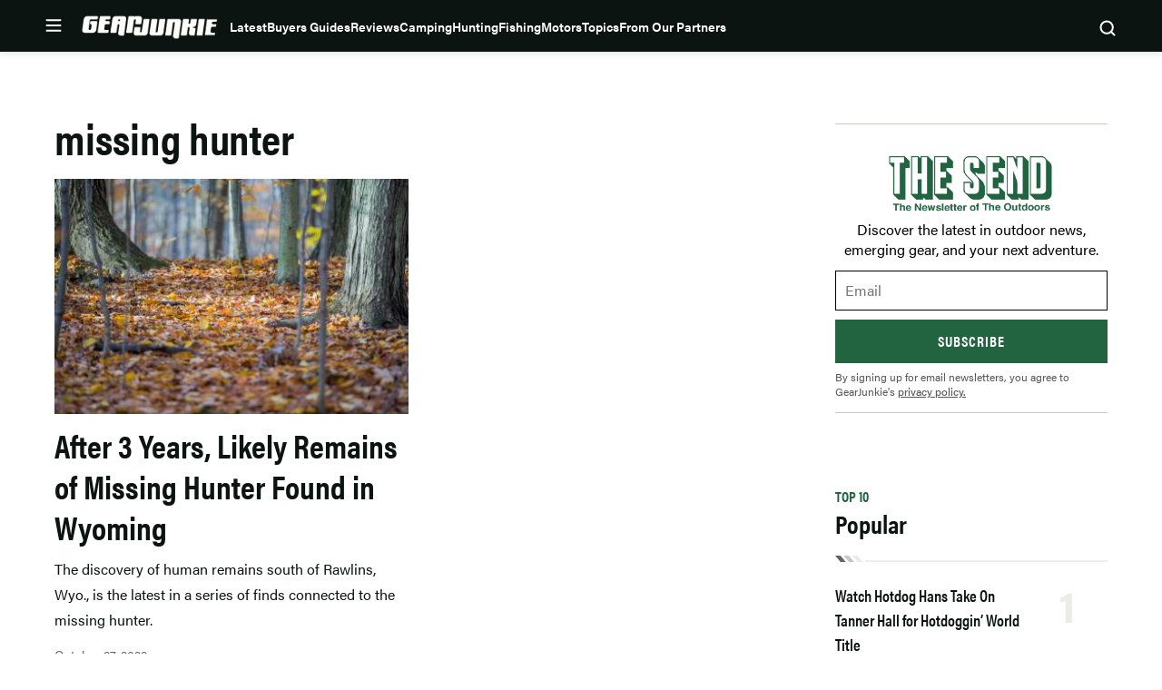

--- FILE ---
content_type: text/html; charset=UTF-8
request_url: https://gearjunkie.com/tag/missing-hunter
body_size: 55295
content:
<!doctype html>
<html lang="en-US" class="no-js">
<head>
	<meta charset="UTF-8">
	<meta name="viewport" content="width=device-width, initial-scale=1, minimum-scale=1">
	<link rel="profile" href="http://gmpg.org/xfn/11">

			<script async src="data:text/javascript,document.documentElement.classList.remove%28%22no-js%22%29%3B"></script>
			<meta name='robots' content='index, follow, max-image-preview:large, max-snippet:-1, max-video-preview:-1' />
	<style>img:is([sizes="auto" i], [sizes^="auto," i]) { contain-intrinsic-size: 3000px 1500px }</style>
	
	<!-- This site is optimized with the Yoast SEO Premium plugin v23.3 (Yoast SEO v25.8) - https://yoast.com/wordpress/plugins/seo/ -->
	<title>missing hunter | GearJunkie</title>
	<link rel="canonical" href="https://gearjunkie.com/tag/missing-hunter" />
	<meta property="og:locale" content="en_US" />
	<meta property="og:type" content="article" />
	<meta property="og:title" content="missing hunter" />
	<meta property="og:url" content="https://gearjunkie.com/tag/missing-hunter" />
	<meta property="og:site_name" content="GearJunkie" />
	<meta property="og:image" content="https://s3.amazonaws.com/images.gearjunkie.com/uploads/2019/07/GJ-Home-FB%402x-700x368.png" />
	<meta property="og:image:width" content="700" />
	<meta property="og:image:height" content="368" />
	<meta property="og:image:type" content="image/png" />
	<meta name="twitter:card" content="summary_large_image" />
	<meta name="twitter:site" content="@thegearjunkie" />
	<script type="application/ld+json" class="yoast-schema-graph">{"@context":"https://schema.org","@graph":[{"@type":"CollectionPage","@id":"https://gearjunkie.com/tag/missing-hunter","url":"https://gearjunkie.com/tag/missing-hunter","name":"missing hunter | GearJunkie","isPartOf":{"@id":"https://gearjunkie.com/#website"},"primaryImageOfPage":{"@id":"https://gearjunkie.com/tag/missing-hunter#primaryimage"},"image":{"@id":"https://gearjunkie.com/tag/missing-hunter#primaryimage"},"thumbnailUrl":"https://s3.amazonaws.com/images.gearjunkie.com/uploads/2022/10/gj-lost-hunter-wyoming-3.jpg","breadcrumb":{"@id":"https://gearjunkie.com/tag/missing-hunter#breadcrumb"},"inLanguage":"en-US"},{"@type":"ImageObject","inLanguage":"en-US","@id":"https://gearjunkie.com/tag/missing-hunter#primaryimage","url":"https://s3.amazonaws.com/images.gearjunkie.com/uploads/2022/10/gj-lost-hunter-wyoming-3.jpg","contentUrl":"https://s3.amazonaws.com/images.gearjunkie.com/uploads/2022/10/gj-lost-hunter-wyoming-3.jpg","width":2464,"height":1640,"caption":"(Photo/Shutterstock)"},{"@type":"BreadcrumbList","@id":"https://gearjunkie.com/tag/missing-hunter#breadcrumb","itemListElement":[{"@type":"ListItem","position":1,"name":"Home","item":"https://gearjunkie.com/"},{"@type":"ListItem","position":2,"name":"missing hunter"}]},{"@type":"WebSite","@id":"https://gearjunkie.com/#website","url":"https://gearjunkie.com/","name":"GearJunkie","description":"Outdoor Gear Reviews &amp; News","publisher":{"@id":"https://gearjunkie.com/#organization"},"potentialAction":[{"@type":"SearchAction","target":{"@type":"EntryPoint","urlTemplate":"https://gearjunkie.com/?s={search_term_string}"},"query-input":{"@type":"PropertyValueSpecification","valueRequired":true,"valueName":"search_term_string"}}],"inLanguage":"en-US"},[{"@type":"Organization","name":"GearJunkie","url":"https://www.gearjunkie.com","logo":{"@type":"ImageObject","url":"https://s3.us-east-1.amazonaws.com/images.gearjunkie.com/uploads/2024/05/favicon-1.png"},"description":"GearJunkie.com is the authority on outdoor news and gear! Daily updates on the best new gear, in-depth reviews, videos, feature stories, and more. Visit GearJunkie.com.","email":"contact@gearjunkie.com","foundingDate":"2002-01-01","foundingLocation":{"@type":"Place","name":"Minneapolis"},"contactPoint":[{"@type":"ContactPoint","email":"stephen@gearjunkie.com","contactType":"Editor and Publisher","areaServed":"Worldwide","availableLanguage":"English"},{"@type":"ContactPoint","email":"kyle@gearjunkie.com","contactType":"Director of Sales","availableLanguage":"English"}],"sameAs":["https://facebook.com/gearjunkie","https://twitter.com/gearjunkie"],"address":{"@type":"PostalAddress","streetAddress":"729 N Washington Ave, Suite 600","addressLocality":"Minneapolis","addressRegion":"MN","postalCode":"55401","addressCountry":"US"},"parentOrganization":{"@type":"Organization","name":"AllGear Digital","url":"https://www.allgeardigital.com"}}]]}</script>
	<!-- / Yoast SEO Premium plugin. -->


<link rel='dns-prefetch' href='//cdn.jwplayer.com' />
<link rel='dns-prefetch' href='//www.googletagmanager.com' />
<link rel='dns-prefetch' href='//www.googletagservices.com' />
<link rel='dns-prefetch' href='//js.createsend1.com' />
<link rel='dns-prefetch' href='//stats.wp.com' />

<link href='https://use.typekit.net' crossorigin rel='preconnect' />
<link rel="alternate" type="application/rss+xml" title="GearJunkie &raquo; Feed" href="https://gearjunkie.com/feed" />
<link rel="alternate" type="application/rss+xml" title="GearJunkie &raquo; Comments Feed" href="https://gearjunkie.com/comments/feed" />
<link data-minify="1" rel="preload" id="ldm-theme-gearjunkie-preload" href="https://gearjunkie.com/wp-content/cache/min/1/wp-content/themes/ldm-theme/css/dist/gearjunkie/style.css?ver=1769126276" as="style">
<link rel="preload" href="/wp-includes/js/jquery/jquery.min.js?ver=3.7.1" as="script"/>
<link rel="alternate" type="application/rss+xml" title="GearJunkie &raquo; missing hunter Tag Feed" href="https://gearjunkie.com/tag/missing-hunter/feed" />
		<!-- Google Tag Manager -->
		<script>
			window.dataLayer = window.dataLayer || [];
			dataLayer.push( { 'gtm.start': new Date().getTime(), event: 'gtm.js' } );
		</script>
		<!-- End Google Tag Manager -->
		<link href="https://s3.amazonaws.com" rel="preconnect" crossorigin><link rel="preload" as="image" fetchpriority="high" imagesrcset="https://s3.amazonaws.com/images.gearjunkie.com/uploads/2022/10/gj-lost-hunter-wyoming-3.jpg 2464w, https://s3.amazonaws.com/images.gearjunkie.com/uploads/2022/10/gj-lost-hunter-wyoming-3-300x200.jpg 300w, https://s3.amazonaws.com/images.gearjunkie.com/uploads/2022/10/gj-lost-hunter-wyoming-3-700x466.jpg 700w, https://s3.amazonaws.com/images.gearjunkie.com/uploads/2022/10/gj-lost-hunter-wyoming-3-768x511.jpg 768w, https://s3.amazonaws.com/images.gearjunkie.com/uploads/2022/10/gj-lost-hunter-wyoming-3-1536x1022.jpg 1536w, https://s3.amazonaws.com/images.gearjunkie.com/uploads/2022/10/gj-lost-hunter-wyoming-3-2048x1363.jpg 2048w, https://s3.amazonaws.com/images.gearjunkie.com/uploads/2022/10/gj-lost-hunter-wyoming-3-1200x799.jpg 1200w, https://s3.amazonaws.com/images.gearjunkie.com/uploads/2022/10/gj-lost-hunter-wyoming-3-1380x920.jpg 1380w, https://s3.amazonaws.com/images.gearjunkie.com/uploads/2022/10/gj-lost-hunter-wyoming-3-690x460.jpg 690w, https://s3.amazonaws.com/images.gearjunkie.com/uploads/2022/10/gj-lost-hunter-wyoming-3-1320x880.jpg 1320w, https://s3.amazonaws.com/images.gearjunkie.com/uploads/2022/10/gj-lost-hunter-wyoming-3-660x440.jpg 660w, https://s3.amazonaws.com/images.gearjunkie.com/uploads/2022/10/gj-lost-hunter-wyoming-3-600x400.jpg 600w, https://s3.amazonaws.com/images.gearjunkie.com/uploads/2022/10/gj-lost-hunter-wyoming-3-720x480.jpg 720w, https://s3.amazonaws.com/images.gearjunkie.com/uploads/2022/10/gj-lost-hunter-wyoming-3-360x240.jpg 360w, https://s3.amazonaws.com/images.gearjunkie.com/uploads/2022/10/gj-lost-hunter-wyoming-3-240x160.jpg 240w, https://s3.amazonaws.com/images.gearjunkie.com/uploads/2022/10/gj-lost-hunter-wyoming-3-120x80.jpg 120w, https://s3.amazonaws.com/images.gearjunkie.com/uploads/2022/10/gj-lost-hunter-wyoming-3-1240x825.jpg 1240w, https://s3.amazonaws.com/images.gearjunkie.com/uploads/2022/10/gj-lost-hunter-wyoming-3-620x413.jpg 620w, https://s3.amazonaws.com/images.gearjunkie.com/uploads/2022/10/gj-lost-hunter-wyoming-3-588x391.jpg 588w, https://s3.amazonaws.com/images.gearjunkie.com/uploads/2022/10/gj-lost-hunter-wyoming-3-294x196.jpg 294w, https://s3.amazonaws.com/images.gearjunkie.com/uploads/2022/10/gj-lost-hunter-wyoming-3-382x254.jpg 382w, https://s3.amazonaws.com/images.gearjunkie.com/uploads/2022/10/gj-lost-hunter-wyoming-3-191x127.jpg 191w, https://s3.amazonaws.com/images.gearjunkie.com/uploads/2022/10/gj-lost-hunter-wyoming-3-293x195.jpg 293w, https://s3.amazonaws.com/images.gearjunkie.com/uploads/2022/10/gj-lost-hunter-wyoming-3-586x390.jpg 586w, https://s3.amazonaws.com/images.gearjunkie.com/uploads/2022/10/gj-lost-hunter-wyoming-3-400x266.jpg 400w, https://s3.amazonaws.com/images.gearjunkie.com/uploads/2022/10/gj-lost-hunter-wyoming-3-200x133.jpg 200w, https://s3.amazonaws.com/images.gearjunkie.com/uploads/2022/10/gj-lost-hunter-wyoming-3-1220x812.jpg 1220w, https://s3.amazonaws.com/images.gearjunkie.com/uploads/2022/10/gj-lost-hunter-wyoming-3-610x406.jpg 610w, https://s3.amazonaws.com/images.gearjunkie.com/uploads/2022/10/gj-lost-hunter-wyoming-3-1676x1116.jpg 1676w, https://s3.amazonaws.com/images.gearjunkie.com/uploads/2022/10/gj-lost-hunter-wyoming-3-838x558.jpg 838w, https://s3.amazonaws.com/images.gearjunkie.com/uploads/2022/10/gj-lost-hunter-wyoming-3-900x599.jpg 900w, https://s3.amazonaws.com/images.gearjunkie.com/uploads/2022/10/gj-lost-hunter-wyoming-3-450x300.jpg 450w, https://s3.amazonaws.com/images.gearjunkie.com/uploads/2022/10/gj-lost-hunter-wyoming-3-1940x1291.jpg 1940w, https://s3.amazonaws.com/images.gearjunkie.com/uploads/2022/10/gj-lost-hunter-wyoming-3-1880x1251.jpg 1880w, https://s3.amazonaws.com/images.gearjunkie.com/uploads/2022/10/gj-lost-hunter-wyoming-3-150x100.jpg 150w" imagesizes="(max-width: 476px) 100vw, 369px"/><!-- gearjunkie.com is managing ads with Advanced Ads 1.35.1 – https://wpadvancedads.com/ --><!--noptimize--><script id="gearj-ready">
			window.advanced_ads_ready=function(e,a){a=a||"complete";var d=function(e){return"interactive"===a?"loading"!==e:"complete"===e};d(document.readyState)?e():document.addEventListener("readystatechange",(function(a){d(a.target.readyState)&&e()}),{once:"interactive"===a})},window.advanced_ads_ready_queue=window.advanced_ads_ready_queue||[];		</script>
		<!--/noptimize--><style id='wp-block-library-inline-css'>
:root{--wp-admin-theme-color:#007cba;--wp-admin-theme-color--rgb:0,124,186;--wp-admin-theme-color-darker-10:#006ba1;--wp-admin-theme-color-darker-10--rgb:0,107,161;--wp-admin-theme-color-darker-20:#005a87;--wp-admin-theme-color-darker-20--rgb:0,90,135;--wp-admin-border-width-focus:2px;--wp-block-synced-color:#7a00df;--wp-block-synced-color--rgb:122,0,223;--wp-bound-block-color:var(--wp-block-synced-color)}@media (min-resolution:192dpi){:root{--wp-admin-border-width-focus:1.5px}}.wp-element-button{cursor:pointer}:root{--wp--preset--font-size--normal:16px;--wp--preset--font-size--huge:42px}:root .has-very-light-gray-background-color{background-color:#eee}:root .has-very-dark-gray-background-color{background-color:#313131}:root .has-very-light-gray-color{color:#eee}:root .has-very-dark-gray-color{color:#313131}:root .has-vivid-green-cyan-to-vivid-cyan-blue-gradient-background{background:linear-gradient(135deg,#00d084,#0693e3)}:root .has-purple-crush-gradient-background{background:linear-gradient(135deg,#34e2e4,#4721fb 50%,#ab1dfe)}:root .has-hazy-dawn-gradient-background{background:linear-gradient(135deg,#faaca8,#dad0ec)}:root .has-subdued-olive-gradient-background{background:linear-gradient(135deg,#fafae1,#67a671)}:root .has-atomic-cream-gradient-background{background:linear-gradient(135deg,#fdd79a,#004a59)}:root .has-nightshade-gradient-background{background:linear-gradient(135deg,#330968,#31cdcf)}:root .has-midnight-gradient-background{background:linear-gradient(135deg,#020381,#2874fc)}.has-regular-font-size{font-size:1em}.has-larger-font-size{font-size:2.625em}.has-normal-font-size{font-size:var(--wp--preset--font-size--normal)}.has-huge-font-size{font-size:var(--wp--preset--font-size--huge)}.has-text-align-center{text-align:center}.has-text-align-left{text-align:left}.has-text-align-right{text-align:right}#end-resizable-editor-section{display:none}.aligncenter{clear:both}.items-justified-left{justify-content:flex-start}.items-justified-center{justify-content:center}.items-justified-right{justify-content:flex-end}.items-justified-space-between{justify-content:space-between}.screen-reader-text{border:0;clip-path:inset(50%);height:1px;margin:-1px;overflow:hidden;padding:0;position:absolute;width:1px;word-wrap:normal!important}.screen-reader-text:focus{background-color:#ddd;clip-path:none;color:#444;display:block;font-size:1em;height:auto;left:5px;line-height:normal;padding:15px 23px 14px;text-decoration:none;top:5px;width:auto;z-index:100000}html :where(.has-border-color){border-style:solid}html :where([style*=border-top-color]){border-top-style:solid}html :where([style*=border-right-color]){border-right-style:solid}html :where([style*=border-bottom-color]){border-bottom-style:solid}html :where([style*=border-left-color]){border-left-style:solid}html :where([style*=border-width]){border-style:solid}html :where([style*=border-top-width]){border-top-style:solid}html :where([style*=border-right-width]){border-right-style:solid}html :where([style*=border-bottom-width]){border-bottom-style:solid}html :where([style*=border-left-width]){border-left-style:solid}html :where(img[class*=wp-image-]){height:auto;max-width:100%}:where(figure){margin:0 0 1em}html :where(.is-position-sticky){--wp-admin--admin-bar--position-offset:var(--wp-admin--admin-bar--height,0px)}@media screen and (max-width:600px){html :where(.is-position-sticky){--wp-admin--admin-bar--position-offset:0px}}
</style>
<noscript><link data-minify="1" rel='stylesheet' id='fallback-wpda_wpdp_public-css' href='https://gearjunkie.com/wp-content/cache/min/1/wp-content/plugins/wp-data-access/assets/css/wpda_public.css?ver=1769126276' media='all' />
</noscript><link data-minify="1" rel='stylesheet' id='wpda_wpdp_public-css' href='https://gearjunkie.com/wp-content/cache/min/1/wp-content/plugins/wp-data-access/assets/css/wpda_public.css?ver=1769126276' media='print' onload='this.media="all"; this.onload=null;' />
<link data-minify="1" rel='stylesheet' id='ldm-theme-gearjunkie-css' href='https://gearjunkie.com/wp-content/cache/min/1/wp-content/themes/ldm-theme/css/dist/gearjunkie/style.css?ver=1769126276' media='all' />
<noscript><link data-minify="1" rel='stylesheet' id='fallback-ldm-theme-lazy-defer-css' href='https://gearjunkie.com/wp-content/cache/min/1/wp-content/themes/ldm-theme/css/dist/gearjunkie/lazy.css?ver=1769126276' media='all' />
</noscript><link data-minify="1" rel='stylesheet' id='ldm-theme-lazy-defer-css' href='https://gearjunkie.com/wp-content/cache/min/1/wp-content/themes/ldm-theme/css/dist/gearjunkie/lazy.css?ver=1769126276' media='print' onload='this.media="all"; this.onload=null;' />
<noscript><link data-minify="1" rel='stylesheet' id='fallback-jetpack-swiper-library-css' href='https://gearjunkie.com/wp-content/cache/min/1/wp-content/plugins/jetpack/_inc/blocks/swiper.css?ver=1769126276' media='all' />
</noscript><link data-minify="1" rel='stylesheet' id='jetpack-swiper-library-css' href='https://gearjunkie.com/wp-content/cache/min/1/wp-content/plugins/jetpack/_inc/blocks/swiper.css?ver=1769126276' media='print' onload='this.media="all"; this.onload=null;' />
<noscript><link data-minify="1" rel='stylesheet' id='fallback-jetpack-carousel-css' href='https://gearjunkie.com/wp-content/cache/min/1/wp-content/plugins/jetpack/modules/carousel/jetpack-carousel.css?ver=1769126276' media='all' />
</noscript><link data-minify="1" rel='stylesheet' id='jetpack-carousel-css' href='https://gearjunkie.com/wp-content/cache/min/1/wp-content/plugins/jetpack/modules/carousel/jetpack-carousel.css?ver=1769126276' media='print' onload='this.media="all"; this.onload=null;' />
<style id='xcurrent-critical-lazy-embeds-inline-css'>
lite-youtube,lite-vimeo{background-color:#000;display:block;contain:content;background-position:center center;background-size:cover;position:relative}lite-youtube::after{content:"";display:block;padding-bottom:calc(100% / (16 / 9))}lite-youtube iframe{width:100%;height:100%;position:absolute;top:0;left:0}lite-youtube>.lty-playbtn{display:none}lite-vimeo{aspect-ratio:16/9}.lazy-embed,.lazy-embed--loaded{min-height:var(--mobile-height, 100px)}@media only screen and (min-width: 600px){.lazy-embed,.lazy-embed--loaded{min-height:var(--desktop-height, 100px)}}.embed-twitter-com blockquote.twitter-tweet{visibility:hidden;opacity:0}.embed-tiktok-com{min-height:743px;margin:18px 0 0}@media only screen and (min-width: 600px){.embed-tiktok-com{min-height:728px}}.embed-tiktok-com .tiktok-embed{visibility:hidden;opacity:0;margin:0}.embed-instagram-com{min-height:var(--mobile-height, 509px)}@media only screen and (min-width: 600px){.embed-instagram-com{min-height:var(--desktop-height, 663px)}}.embed-instagram-com blockquote.instagram-media{visibility:hidden;opacity:0}

</style>
<script src="https://gearjunkie.com/wp-includes/js/jquery/jquery.min.js?ver=3.7.1" id="jquery-core-js"></script>
<script defer src="https://gearjunkie.com/wp-includes/js/underscore.min.js?ver=1.13.7" id="underscore-js"></script>
<script defer src="https://gearjunkie.com/wp-includes/js/backbone.min.js?ver=1.6.0" id="backbone-js"></script>
<script id="wp-api-request-js-extra">
var wpApiSettings = {"root":"https:\/\/gearjunkie.com\/wp-json\/","nonce":"b579f5ab95","versionString":"wp\/v2\/"};
</script>
<script defer src="https://gearjunkie.com/wp-includes/js/api-request.min.js?ver=6.8.3" id="wp-api-request-js"></script>
<script defer src="https://gearjunkie.com/wp-includes/js/wp-api.min.js?ver=6.8.3" id="wp-api-js"></script>
<script id="wpda_rest_api-js-extra">
var wpdaApiSettings = {"path":"wpda"};
</script>
<script defer src="https://gearjunkie.com/wp-content/plugins/wp-data-access/public/../assets/js/wpda_rest_api.js?ver=5.5.65" id="wpda_rest_api-js"></script>
<script id="advanced-ads-advanced-js-js-extra">
var advads_options = {"blog_id":"1","privacy":{"enabled":false,"state":"not_needed"}};
</script>
<script defer src="https://gearjunkie.com/wp-content/plugins/advanced-ads/public/assets/js/advanced.min.js?ver=1.35.1" id="advanced-ads-advanced-js-js"></script>
<script id="advanced_ads_pro/visitor_conditions-js-extra">
var advanced_ads_pro_visitor_conditions = {"referrer_cookie_name":"advanced_ads_pro_visitor_referrer","referrer_exdays":"365","page_impr_cookie_name":"advanced_ads_page_impressions","page_impr_exdays":"3650"};
</script>
<script defer src="https://gearjunkie.com/wp-content/plugins/advanced-ads-pro/modules/advanced-visitor-conditions/inc/conditions.min.js?ver=2.16.0" id="advanced_ads_pro/visitor_conditions-js"></script>
<script id="gearjunkie-font-js-after">
!function(e){var t,a={kitId:"gza2ipn",async:!0},n=e.documentElement,c=setTimeout(function(){n.className=n.className.replace(/\bwf-loading\b/g,"")+" wf-inactive"},a.scriptTimeout),s=e.createElement("script"),i=!1,o=e.getElementsByTagName("script")[0];n.className+=" wf-loading",s.src="https://use.typekit.net/"+a.kitId+".js",s.async=!0,s.onload=s.onreadystatechange=function(){if(t=this.readyState,!i&&(!t||"complete"==t||"loaded"==t)){i=!0,clearTimeout(c);try{Typekit.load(a)}catch(e){}}},o.parentNode.insertBefore(s,o)}(document);
</script>
<script src='https://www.googletagservices.com/tag/js/gpt.js?ver=1.6.55' id='google-gpt-js' async></script>
<link rel="https://api.w.org/" href="https://gearjunkie.com/wp-json/" /><link rel="alternate" title="JSON" type="application/json" href="https://gearjunkie.com/wp-json/wp/v2/tags/104336" /><link rel="EditURI" type="application/rsd+xml" title="RSD" href="https://gearjunkie.com/xmlrpc.php?rsd" />
<style type="text/css">.aawp .aawp-tb__row--highlight{background-color:#256aaf;}.aawp .aawp-tb__row--highlight{color:#fff;}.aawp .aawp-tb__row--highlight a{color:#fff;}</style><meta http-equiv="cache-control" content="no-cache">
<meta http-equiv="expires" content="0">
<meta name="facebook-domain-verification" content="vcku061vmsstjy5845s21vevx4w2fw" />


<!-- Hotjar Tracking Code for https://gearjunkie.com/ -->
<script>
    (function(h,o,t,j,a,r){
        h.hj=h.hj||function(){(h.hj.q=h.hj.q||[]).push(arguments)};
        h._hjSettings={hjid:2693152,hjsv:6};
        a=o.getElementsByTagName('head')[0];
        r=o.createElement('script');r.async=1;
        r.src=t+h._hjSettings.hjid+j+h._hjSettings.hjsv;
        a.appendChild(r);
    })(window,document,'https://static.hotjar.com/c/hotjar-','.js?sv=');
	
</script>

<script>
let script = document.createElement('script');
script.type = 'text/javascript';
script.async = 1;
script.src = 'https://bwcdn.gearjunkie.com/bws/allgear-gj.iife.js';
document.head.appendChild(script);       
</script><meta name="generator" content="performance-lab 4.0.1; plugins: ">
	<style>img#wpstats{display:none}</style>
		    <script>
      window.dataLayer = window.dataLayer || [];
      window.dataLayer.push({
        post_id: '166246',
        post_type: 'post',
        post_category: 'Hunt &amp; Fish, News, Outdoor',
        user_role: 'guest'
      });
    </script>
    <script>advads_items = { conditions: {}, display_callbacks: {}, display_effect_callbacks: {}, hide_callbacks: {}, backgrounds: {}, effect_durations: {}, close_functions: {}, showed: [] };</script><style type="text/css" id="gearj-layer-custom-css"></style><script type="text/javascript">
		var advadsCfpQueue = [];
		var advadsCfpAd = function( adID ){
			if ( 'undefined' == typeof advadsProCfp ) { advadsCfpQueue.push( adID ) } else { advadsProCfp.addElement( adID ) }
		};
		</script>
		<script type="text/javascript">
var GJ_View = {"type":"tag","single":false,"ad_group":"_Misc","ad_type":"Tag","ads_enabled":true,"categories":[],"tags":["missing-hunter"],"post_id":null,"in_article_enabled":true,"template":"category","prebid_enabled":true};
</script>
		<style class="wpcode-css-snippet">.postid-653984 .posted-by, 
.postid-651193 .posted-by,
.postid-646516 .posted-by,
.postid-631024 .posted-by, 
.postid-627396 .posted-by, 
.postid-544965 .posted-by, 
.postid-536005 .posted-by, 
.postid-554672 .posted-by, 
.postid-553007 .posted-by, 
.postid-550887 .posted-by, 
.postid-538876 .posted-by, 
.postid-541963 .posted-by, 
.postid-542499 .posted-by, 
.postid-526081 .posted-by, 
.postid-524806 .posted-by, 
.postid-459868 .posted-by, 
.postid-460387 .posted-by, 
.postid-453315 .posted-by, 
.postid-441019 .posted-by, 
.postid-426813 .posted-by, 
.postid-426075 .posted-by, 
.postid-416788 .posted-by, 
.postid-445635 .posted-by, 
.postid-446385 .posted-by, 
.postid-458411 .posted-by, 
.postid-426813 .posted-by, 
.postid-424718 .posted-by, 
.postid-426075 .posted-by, 
.postid-416788 .posted-by, 
.postid-393242 .posted-by, 
.postid-393249 .posted-by, 
.postid-393251 .posted-by, 
.postid-347284 .posted-by, 
.postid-302976 .posted-by, 
.postid-307136 .posted-by, 
.postid-303389 .posted-by, 
.postid-170952 .posted-by, 
.postid-287391 .posted-by, 
.postid-273873 .posted-by, 
.postid-265480 .posted-by, 
.postid-277501 .posted-by,
.postid-646073 .posted-by,
.postid-645586 .posted-by {
  position: relative;
  visibility: hidden;
}

.postid-653984 .posted-by::before, 
.postid-651193 .posted-by::before, 
.postid-646516 .posted-by::before, 
.postid-631024 .posted-by::before, 
.postid-627396 .posted-by::before, 
.postid-544965 .posted-by::before, 
.postid-536005 .posted-by::before, 
.postid-554672 .posted-by::before, 
.postid-541963 .posted-by::before, 
.postid-542499 .posted-by::before, 
.postid-459868 .posted-by::before, 
.postid-460387 .posted-by::before, 
.postid-453315 .posted-by::before, 
.postid-441019 .posted-by::before, 
.postid-426813 .posted-by::before, 
.postid-426075 .posted-by::before, 
.postid-416788 .posted-by::before, 
.postid-445635 .posted-by::before, 
.postid-446385 .posted-by::before, 
.postid-458411 .posted-by::before, 
.postid-426813 .posted-by::before, 
.postid-424718 .posted-by::before, 
.postid-426075 .posted-by::before, 
.postid-416788 .posted-by::before, 
.postid-393242 .posted-by::before, 
.postid-393249 .posted-by::before, 
.postid-393251 .posted-by::before, 
.postid-347284 .posted-by::before, 
.postid-302976 .posted-by::before, 
.postid-307136 .posted-by::before, 
.postid-303389 .posted-by::before, 
.postid-170952 .posted-by::before, 
.postid-287391 .posted-by::before, 
.postid-273873 .posted-by::before, 
.postid-265480 .posted-by::before, 
.postid-277501 .posted-by::before,
.postid-646073 .posted-by::before, 
.postid-645586 .posted-by::before {
  visibility: visible;
  position: absolute;
  top: 0;
  left: 0;
  content: "Sponsored Post";
}

.postid-653984 .posted-by::before, 
.postid-631024 .posted-by::before {
  content: "Sponsored by Ram Trucks";
}

.postid-651193 .posted-by::before, 
.postid-627396 .posted-by::before {
  content: "Sponsored by Ram HD";
}

.postid-544965 .posted-by::before {
  content: "Sponsored by Sea to Summit";
}
.postid-554672 .posted-by::before, 
.postid-536005 .posted-by::before {
  content: "Sponsored by Nissan";
}
.postid-553007 .posted-by::before, 
.postid-553007 .posted-by::before, 
.postid-550887 .posted-by::before, 
.postid-538876 .posted-by::before, 
.postid-526081 .posted-by::before, 
.postid-524806 .posted-by::before {
  visibility: visible;
  position: absolute;
  top: 0;
  left: 0;
  content: "Sponsored by the all-new 2026 Honda Passport TrailSport";
}
@media (min-width: 768px) {
  .postid-544965 .posted-by .author, 
  .postid-553007 .posted-by .author, 
  .postid-550887 .posted-by .author, 
  .postid-538876 .posted-by .author, 
  .postid-526081 .posted-by .author, 
  .postid-524806 .posted-by .author {
    display: inline-block;
    width: 500px;
  }
}
@media (max-width: 767px) {
  .postid-544965 .posted-by, 
  .postid-553007 .posted-by, 
  .postid-550887 .posted-by, 
  .postid-538876 .posted-by, 
  .postid-526081 .posted-by, 
  .postid-524806 .posted-by {
    height: 45px;
    display: inline-block;
  }
  .postid-544965 .posted-by::before, 
  .postid-553007 .posted-by::before, 
  .postid-550887 .posted-by::before, 
  .postid-538876 .posted-by::before, 
  .postid-526081 .posted-by::before, 
  .postid-524806 .posted-by::before {
    width: 350px !important;
  }
}</style><style class="wpcode-css-snippet">body:not(.single) #post-653984 .posted-by,
body:not(.single) #post-651193 .posted-by,
body:not(.single) #post-646516 .posted-by,
body:not(.single) #post-631024 .posted-by,
body:not(.single) #post-627396 .posted-by,
body:not(.single) #post-544965 .posted-by,
body:not(.single) #post-536005 .posted-by,
body:not(.single) #post-554672 .posted-by,
body:not(.single) #post-553007 .posted-by,
body:not(.single) #post-550887 .posted-by,
body:not(.single) #post-538876 .posted-by,
body:not(.single) #post-541963 .posted-by,
body:not(.single) #post-542499 .posted-by,
body:not(.single) #post-526081 .posted-by,
body:not(.single) #post-524806 .posted-by,
body:not(.single) #post-459868 .posted-by,
body:not(.single) #post-460387 .posted-by,
body:not(.single) #post-453315 .posted-by,
body:not(.single) #post-441019 .posted-by,
body:not(.single) #post-426813 .posted-by,
body:not(.single) #post-426075 .posted-by,
body:not(.single) #post-416788 .posted-by,
body:not(.single) #post-445635 .posted-by,
body:not(.single) #post-446385 .posted-by,
body:not(.single) #post-458411 .posted-by,
body:not(.single) #post-424718 .posted-by,
body:not(.single) #post-393242 .posted-by,
body:not(.single) #post-393249 .posted-by,
body:not(.single) #post-393251 .posted-by,
body:not(.single) #post-347284 .posted-by,
body:not(.single) #post-302976 .posted-by,
body:not(.single) #post-307136 .posted-by,
body:not(.single) #post-303389 .posted-by,
body:not(.single) #post-170952 .posted-by,
body:not(.single) #post-287391 .posted-by,
body:not(.single) #post-273873 .posted-by,
body:not(.single) #post-265480 .posted-by,
body:not(.single) #post-277501 .posted-by,
body:not(.single) #post-646073 .posted-by,
body:not(.single) #post-645586 .posted-by {
  display: block;
  position: relative;
  visibility: hidden;
}

/* default label on cards */
body:not(.single) #post-653984 .posted-by::before,
body:not(.single) #post-651193 .posted-by::before,
body:not(.single) #post-646516 .posted-by::before,
body:not(.single) #post-631024 .posted-by::before,
body:not(.single) #post-627396 .posted-by::before,
body:not(.single) #post-544965 .posted-by::before,
body:not(.single) #post-536005 .posted-by::before,
body:not(.single) #post-554672 .posted-by::before,
body:not(.single) #post-553007 .posted-by::before,
body:not(.single) #post-550887 .posted-by::before,
body:not(.single) #post-538876 .posted-by::before,
body:not(.single) #post-541963 .posted-by::before,
body:not(.single) #post-542499 .posted-by::before,
body:not(.single) #post-526081 .posted-by::before,
body:not(.single) #post-524806 .posted-by::before,
body:not(.single) #post-459868 .posted-by::before,
body:not(.single) #post-460387 .posted-by::before,
body:not(.single) #post-453315 .posted-by::before,
body:not(.single) #post-441019 .posted-by::before,
body:not(.single) #post-426813 .posted-by::before,
body:not(.single) #post-426075 .posted-by::before,
body:not(.single) #post-416788 .posted-by::before,
body:not(.single) #post-445635 .posted-by::before,
body:not(.single) #post-446385 .posted-by::before,
body:not(.single) #post-458411 .posted-by::before,
body:not(.single) #post-424718 .posted-by::before,
body:not(.single) #post-393242 .posted-by::before,
body:not(.single) #post-393249 .posted-by::before,
body:not(.single) #post-393251 .posted-by::before,
body:not(.single) #post-347284 .posted-by::before,
body:not(.single) #post-302976 .posted-by::before,
body:not(.single) #post-307136 .posted-by::before,
body:not(.single) #post-303389 .posted-by::before,
body:not(.single) #post-170952 .posted-by::before,
body:not(.single) #post-287391 .posted-by::before,
body:not(.single) #post-273873 .posted-by::before,
body:not(.single) #post-265480 .posted-by::before,
body:not(.single) #post-277501 .posted-by::before,
body:not(.single) #post-646073 .posted-by::before,
body:not(.single) #post-645586 .posted-by::before {
  visibility: visible;
  position: absolute;
  top: 0;
  left: 0;
  content: "Sponsored Post";
  color: var(--color--text-primary);
  font-size: var(--font-size--tiny);
  font-weight: var(--font-weight--bold);
}

body:not(.single) #post-653984 .posted-by::before,
body:not(.single) #post-631024 .posted-by::before {
  content: "Sponsored by Ram Trucks";
}

body:not(.single) #post-651193 .posted-by::before,
body:not(.single) #post-627396 .posted-by::before {
  content: "Sponsored by Ram HD";
}

body:not(.single) #post-544965 .posted-by::before {
  content: "Sponsored by Sea to Summit";
}

body:not(.single) #post-554672 .posted-by::before,
body:not(.single) #post-536005 .posted-by::before {
  content: "Sponsored by Nissan";
}

body:not(.single) #post-553007 .posted-by::before,
body:not(.single) #post-550887 .posted-by::before,
body:not(.single) #post-538876 .posted-by::before,
body:not(.single) #post-526081 .posted-by::before,
body:not(.single) #post-524806 .posted-by::before {
  content: "Sponsored by the all-new 2026 Honda Passport TrailSport";
}

body:not(.single) #post-653984 .c-entry__taxonomies--category > a:not(:first-child),
body:not(.single) #post-651193 .c-entry__taxonomies--category > a:not(:first-child),
body:not(.single) #post-646516 .c-entry__taxonomies--category > a:not(:first-child),
body:not(.single) #post-631024 .c-entry__taxonomies--category > a:not(:first-child),
body:not(.single) #post-627396 .c-entry__taxonomies--category > a:not(:first-child),
body:not(.single) #post-544965 .c-entry__taxonomies--category > a:not(:first-child),
body:not(.single) #post-536005 .c-entry__taxonomies--category > a:not(:first-child),
body:not(.single) #post-554672 .c-entry__taxonomies--category > a:not(:first-child),
body:not(.single) #post-553007 .c-entry__taxonomies--category > a:not(:first-child),
body:not(.single) #post-550887 .c-entry__taxonomies--category > a:not(:first-child),
body:not(.single) #post-538876 .c-entry__taxonomies--category > a:not(:first-child),
body:not(.single) #post-541963 .c-entry__taxonomies--category > a:not(:first-child),
body:not(.single) #post-542499 .c-entry__taxonomies--category > a:not(:first-child),
body:not(.single) #post-526081 .c-entry__taxonomies--category > a:not(:first-child),
body:not(.single) #post-524806 .c-entry__taxonomies--category > a:not(:first-child),
body:not(.single) #post-459868 .c-entry__taxonomies--category > a:not(:first-child),
body:not(.single) #post-460387 .c-entry__taxonomies--category > a:not(:first-child),
body:not(.single) #post-453315 .c-entry__taxonomies--category > a:not(:first-child),
body:not(.single) #post-441019 .c-entry__taxonomies--category > a:not(:first-child),
body:not(.single) #post-426813 .c-entry__taxonomies--category > a:not(:first-child),
body:not(.single) #post-426075 .c-entry__taxonomies--category > a:not(:first-child),
body:not(.single) #post-416788 .c-entry__taxonomies--category > a:not(:first-child),
body:not(.single) #post-445635 .c-entry__taxonomies--category > a:not(:first-child),
body:not(.single) #post-446385 .c-entry__taxonomies--category > a:not(:first-child),
body:not(.single) #post-458411 .c-entry__taxonomies--category > a:not(:first-child),
body:not(.single) #post-424718 .c-entry__taxonomies--category > a:not(:first-child),
body:not(.single) #post-393242 .c-entry__taxonomies--category > a:not(:first-child),
body:not(.single) #post-393249 .c-entry__taxonomies--category > a:not(:first-child),
body:not(.single) #post-393251 .c-entry__taxonomies--category > a:not(:first-child),
body:not(.single) #post-347284 .c-entry__taxonomies--category > a:not(:first-child),
body:not(.single) #post-302976 .c-entry__taxonomies--category > a:not(:first-child),
body:not(.single) #post-307136 .c-entry__taxonomies--category > a:not(:first-child),
body:not(.single) #post-303389 .c-entry__taxonomies--category > a:not(:first-child),
body:not(.single) #post-170952 .c-entry__taxonomies--category > a:not(:first-child),
body:not(.single) #post-287391 .c-entry__taxonomies--category > a:not(:first-child),
body:not(.single) #post-273873 .c-entry__taxonomies--category > a:not(:first-child),
body:not(.single) #post-265480 .c-entry__taxonomies--category > a:not(:first-child),
body:not(.single) #post-277501 .c-entry__taxonomies--category > a:not(:first-child),
body:not(.single) #post-646073 .c-entry__taxonomies--category > a:not(:first-child),
body:not(.single) #post-645586 .c-entry__taxonomies--category > a:not(:first-child) {
  display: none !important;
}

/* Base: hide existing category text on first link */
body:not(.single) #post-653984 .c-entry__taxonomies--category > a:first-child,
body:not(.single) #post-651193 .c-entry__taxonomies--category > a:first-child,
body:not(.single) #post-646516 .c-entry__taxonomies--category > a:first-child,
body:not(.single) #post-631024 .c-entry__taxonomies--category > a:first-child,
body:not(.single) #post-627396 .c-entry__taxonomies--category > a:first-child,
body:not(.single) #post-544965 .c-entry__taxonomies--category > a:first-child,
body:not(.single) #post-536005 .c-entry__taxonomies--category > a:first-child,
body:not(.single) #post-554672 .c-entry__taxonomies--category > a:first-child,
body:not(.single) #post-553007 .c-entry__taxonomies--category > a:first-child,
body:not(.single) #post-550887 .c-entry__taxonomies--category > a:first-child,
body:not(.single) #post-538876 .c-entry__taxonomies--category > a:first-child,
body:not(.single) #post-541963 .c-entry__taxonomies--category > a:first-child,
body:not(.single) #post-542499 .c-entry__taxonomies--category > a:first-child,
body:not(.single) #post-526081 .c-entry__taxonomies--category > a:first-child,
body:not(.single) #post-524806 .c-entry__taxonomies--category > a:first-child,
body:not(.single) #post-459868 .c-entry__taxonomies--category > a:first-child,
body:not(.single) #post-460387 .c-entry__taxonomies--category > a:first-child,
body:not(.single) #post-453315 .c-entry__taxonomies--category > a:first-child,
body:not(.single) #post-441019 .c-entry__taxonomies--category > a:first-child,
body:not(.single) #post-426813 .c-entry__taxonomies--category > a:first-child,
body:not(.single) #post-426075 .c-entry__taxonomies--category > a:first-child,
body:not(.single) #post-416788 .c-entry__taxonomies--category > a:first-child,
body:not(.single) #post-445635 .c-entry__taxonomies--category > a:first-child,
body:not(.single) #post-446385 .c-entry__taxonomies--category > a:first-child,
body:not(.single) #post-458411 .c-entry__taxonomies--category > a:first-child,
body:not(.single) #post-424718 .c-entry__taxonomies--category > a:first-child,
body:not(.single) #post-393242 .c-entry__taxonomies--category > a:first-child,
body:not(.single) #post-393249 .c-entry__taxonomies--category > a:first-child,
body:not(.single) #post-393251 .c-entry__taxonomies--category > a:first-child,
body:not(.single) #post-347284 .c-entry__taxonomies--category > a:first-child,
body:not(.single) #post-302976 .c-entry__taxonomies--category > a:first-child,
body:not(.single) #post-307136 .c-entry__taxonomies--category > a:first-child,
body:not(.single) #post-303389 .c-entry__taxonomies--category > a:first-child,
body:not(.single) #post-170952 .c-entry__taxonomies--category > a:first-child,
body:not(.single) #post-287391 .c-entry__taxonomies--category > a:first-child,
body:not(.single) #post-273873 .c-entry__taxonomies--category > a:first-child,
body:not(.single) #post-265480 .c-entry__taxonomies--category > a:first-child,
body:not(.single) #post-277501 .c-entry__taxonomies--category > a:first-child,
body:not(.single) #post-646073 .c-entry__taxonomies--category > a:first-child,
body:not(.single) #post-645586 .c-entry__taxonomies--category > a:first-child {
  position: relative;
  display: block !important;
  color: transparent !important;
  pointer-events: none !important;
}

body:not(.single) #post-653984 .c-entry__taxonomies--category > a:first-child::before,
body:not(.single) #post-651193 .c-entry__taxonomies--category > a:first-child::before,
body:not(.single) #post-646516 .c-entry__taxonomies--category > a:first-child::before,
body:not(.single) #post-631024 .c-entry__taxonomies--category > a:first-child::before,
body:not(.single) #post-627396 .c-entry__taxonomies--category > a:first-child::before,
body:not(.single) #post-544965 .c-entry__taxonomies--category > a:first-child::before,
body:not(.single) #post-536005 .c-entry__taxonomies--category > a:first-child::before,
body:not(.single) #post-554672 .c-entry__taxonomies--category > a:first-child::before,
body:not(.single) #post-553007 .c-entry__taxonomies--category > a:first-child::before,
body:not(.single) #post-550887 .c-entry__taxonomies--category > a:first-child::before,
body:not(.single) #post-538876 .c-entry__taxonomies--category > a:first-child::before,
body:not(.single) #post-541963 .c-entry__taxonomies--category > a:first-child::before,
body:not(.single) #post-542499 .c-entry__taxonomies--category > a:first-child::before,
body:not(.single) #post-526081 .c-entry__taxonomies--category > a:first-child::before,
body:not(.single) #post-524806 .c-entry__taxonomies--category > a:first-child::before,
body:not(.single) #post-459868 .c-entry__taxonomies--category > a:first-child::before,
body:not(.single) #post-460387 .c-entry__taxonomies--category > a:first-child::before,
body:not(.single) #post-453315 .c-entry__taxonomies--category > a:first-child::before,
body:not(.single) #post-441019 .c-entry__taxonomies--category > a:first-child::before,
body:not(.single) #post-426813 .c-entry__taxonomies--category > a:first-child::before,
body:not(.single) #post-426075 .c-entry__taxonomies--category > a:first-child::before,
body:not(.single) #post-416788 .c-entry__taxonomies--category > a:first-child::before,
body:not(.single) #post-445635 .c-entry__taxonomies--category > a:first-child::before,
body:not(.single) #post-446385 .c-entry__taxonomies--category > a:first-child::before,
body:not(.single) #post-458411 .c-entry__taxonomies--category > a:first-child::before,
body:not(.single) #post-424718 .c-entry__taxonomies--category > a:first-child::before,
body:not(.single) #post-393242 .c-entry__taxonomies--category > a:first-child::before,
body:not(.single) #post-393249 .c-entry__taxonomies--category > a:first-child::before,
body:not(.single) #post-393251 .c-entry__taxonomies--category > a:first-child::before,
body:not(.single) #post-347284 .c-entry__taxonomies--category > a:first-child::before,
body:not(.single) #post-302976 .c-entry__taxonomies--category > a:first-child::before,
body:not(.single) #post-307136 .c-entry__taxonomies--category > a:first-child::before,
body:not(.single) #post-303389 .c-entry__taxonomies--category > a:first-child::before,
body:not(.single) #post-170952 .c-entry__taxonomies--category > a:first-child::before,
body:not(.single) #post-287391 .c-entry__taxonomies--category > a:first-child::before,
body:not(.single) #post-273873 .c-entry__taxonomies--category > a:first-child::before,
body:not(.single) #post-265480 .c-entry__taxonomies--category > a:first-child::before,
body:not(.single) #post-277501 .c-entry__taxonomies--category > a:first-child::before,
body:not(.single) #post-646073 .c-entry__taxonomies--category > a:first-child::before,
body:not(.single) #post-645586 .c-entry__taxonomies--category > a:first-child::before {
  content: "Sponsored Post";
  position: absolute;
  inset: 0;
  color: inherit;
  pointer-events: none;
  white-space: nowrap;
  color: var(--color--secondary);
}

body:not(.single) #post-653984 .c-entry__taxonomies--category > a:first-child::before,
body:not(.single) #post-631024 .c-entry__taxonomies--category > a:first-child::before {
  content: "Sponsored by Ram Trucks";
}

body:not(.single) #post-651193 .c-entry__taxonomies--category > a:first-child::before,
body:not(.single) #post-627396 .c-entry__taxonomies--category > a:first-child::before {
  content: "Sponsored by Ram HD";
}

body:not(.single) #post-544965 .c-entry__taxonomies--category > a:first-child::before {
  content: "Sponsored by Sea to Summit";
}

body:not(.single) #post-554672 .c-entry__taxonomies--category > a:first-child::before,
body:not(.single) #post-536005 .c-entry__taxonomies--category > a:first-child::before {
  content: "Sponsored by Nissan";
}

body:not(.single) #post-553007 .c-entry__taxonomies--category > a:first-child::before,
body:not(.single) #post-550887 .c-entry__taxonomies--category > a:first-child::before,
body:not(.single) #post-538876 .c-entry__taxonomies--category > a:first-child::before,
body:not(.single) #post-526081 .c-entry__taxonomies--category > a:first-child::before,
body:not(.single) #post-524806 .c-entry__taxonomies--category > a:first-child::before {
  content: "Sponsored by the all-new 2026 Honda Passport TrailSport";
}</style><script>document.addEventListener('click', () => {
  if (window.location.href.includes('/fjallraven-guide-to-outside')) {
    document.querySelectorAll('.chapter-text-wrapper img').forEach(img => {
      img.removeAttribute('width');
      img.removeAttribute('height');
    });
  }
});
</script><style class="wpcode-css-snippet">body.home .wp-block-ldm-curated-content.is-list-standard-style .c-entry__thumbnail {
    aspect-ratio: 4/3;
}

@media ( min-width: 768px ) {
    body.home .wp-block-ldm-curated-content.is-list-standard-style .c-entry__thumbnail {
        max-width: 170px;
    }
}</style><link rel="icon" href="https://s3.amazonaws.com/images.gearjunkie.com/uploads/2024/05/cropped-favicon-1-32x32.png" sizes="32x32" />
<link rel="icon" href="https://s3.amazonaws.com/images.gearjunkie.com/uploads/2024/05/cropped-favicon-1-192x192.png" sizes="192x192" />
<link rel="apple-touch-icon" href="https://s3.amazonaws.com/images.gearjunkie.com/uploads/2024/05/cropped-favicon-1-180x180.png" />
<meta name="msapplication-TileImage" content="https://s3.amazonaws.com/images.gearjunkie.com/uploads/2024/05/cropped-favicon-1-270x270.png" />
	<style>
		.adhesion-visible, .vissense-visible {
			position: relative;
			opacity: 1;
			transition: opacity 0.5s;
			z-index: 999999;
		}

		.adhesion-hidden, .vissense-hidden {
			position: relative;
			opacity: 0;
			transition: opacity 0.5s;
			z-index: 0 !important;
		}
	</style>
				<style id="wp-custom-css">
			/* BEGIN HOMEPAGE SPACING */
/* CENTERED ADS END */
/* INFINITE SCROLL SPONSORED POST BEGIN */
/* FIX FOR STICKY TABLE COLUMN ON MOBILE */
/* FIX FOR STICKY TABLE FONT-SIZE ON MOBILE */
/* CSS for Instagram sidebar */
body.home .hero-column {
  margin-bottom: 45px;
}
body.home .c-entries .flex-grid.gutter {
  padding-top: 0;
  padding-bottom: 45px;
}
body.home .is-grid-1-4-style .flex-grid-column {
  margin-bottom: 0;
}
body.home .c-entries .is-grid-1-4-style .flex-grid-column {
  margin-bottom: 0;
}
body.home .wp-block-ldm-blocks-call-to-action {
  margin-top: 0;
  margin-bottom: 45px;
}
body.home .side-gutter .gutter {
  padding: 0;
}
body.home .c-entries.c-entries--list-top {
  padding-bottom: 25px;
}
body.home .entry-content .is-list-top-style .ldm-container-inner {
  padding-top: 0;
  padding-bottom: 0;
}
body.home [class*=gearj-gj_home] {
  /* body.home .ldm_ad iframe {
	margin-bottom: 45px !important;
} */
  margin-bottom: 0;
}
body.home .front-page-footer__bottom {
  margin-top: 0;
  padding-top: 0;
}
@media (max-width: 1023px) {
  .ldm-content-section {
    margin-bottom: 0;
    padding-bottom: 0;
  }
}
.wp-block-ldm-accordion, .wp-block-ldm-faq {
  padding-top: 0;
  margin-top: 0;
}
.c-block-accordion-list .c-block-accordion-item, .c-block-faq-list .c-block-faq-item {
  /* END HOMEPAGE SPACING */
  padding-top: 0;
}
@-moz-document url-prefix() {
  a > strong {
    font-weight: inherit !important;
  }
  h1 > strong, h2 > strong, h3 > strong, h4 > strong, h5 > strong, h6 > strong {
    font-weight: inherit !important;
  }
}
@media (min-width: 768px) {
  .entry-content [class*=gearj-gj_inpost] {
    min-width: 728px;
  }
}
@media (min-width: 992px) {
  .entry-content [class*=gearj-gj_inpost] {
    min-width: 970px;
  }
}
p > .buy-now.single, .buy-now.single {
  margin-bottom: 1rem;
}
.buy-now.single:hover a {
  background-color: var(--color--secondary) !important;
}
.wp-block-buttons .buy-now.single {
  transition: none;
}
.single .product-info__content {
  padding-top: 10px;
}
div.product-info__context-title:empty {
  display: none;
}
.flyout-menu-nav .sub-menu li {
  padding-right: 10px;
}
@media (min-width: 375px) {
  .site-footer .site-footer-top .site-footer-top__inner .footer-back {
    margin-bottom: -25px;
  }
}
/*#madhesion {
  display: none;
  position: fixed;
  z-index: 99999;
  bottom: 0;
  left: 0;
  width: 100%;
  margin: 0 auto;
  background-color: #06110d;
  box-shadow: 0 0 10px 2px rgba(6, 17, 13, 0.25);
}
#madhesion #madhesion-wrapper {
  width: fit-content;
  margin: 0 auto;
  max-height: 28vh;
  z-index: 2;
  position: relative;
}
#madhesion #madhesion-wrapper img {
  height: auto;
  vertical-align: bottom;
  max-height: 25vh;
}
#madhesion #madhesion-close {
  display: none;
  font-size: 13px;
  color: #4e4e4e;
  background-color: #fff;
  border: 1px solid #ccc !important;
  position: absolute;
  top: 4px;
  right: 4px;
  width: 24px;
  height: 24px;
  cursor: pointer;
  border-radius: 50%;
  font-weight: 700;
  padding: 0;
}
#madhesion #madhesion-close span {
  margin: 2px 0px 0px 0;
  width: 100%;
  height: 100%;
  display: block;
  text-align: center;
}
#madhesion .dfpbox {
  background-color: #06110d;
}*/
@media (max-width: 768px) {
  iframe[src*=facebook], iframe.wp-embedded-content {
    max-width: 100%;
  }
}
.gearj-gj_mobile_interscroller_old::before {
  display: none !important;
}
.gearj-gj_mobile_interscroller_1 .ldm_ad::before {
  display: none !important;
}
.lightbox-wrapper .image-block .closer {
  z-index: 999;
}
.gearj-gj_jwplayer_mobile_tnf_women::before {
  display: none;
}
.product-info .product-info__context-title {
  font-weight: var(--font-weight--semibold);
}
@media (min-width: 768px) {
  .entry-content figure.alignright {
    float: right;
    margin-left: 1rem;
  }
  .entry-content figure.alignleft {
    float: left;
    /*.single-page .ldm-container {
    padding-top: 48px;
  }*/
    margin-right: 1rem;
  }
}
.gearj-gj_mobile_adhesion {
  position: relative;
  z-index: 99999;
}
.entry-content .table-responsive {
  display: block;
  width: 100%;
  overflow-x: auto;
  -webkit-overflow-scrolling: touch;
}
.gearj-gj_mobile_adhesion .ldm_ad {
  padding-top: 0;
}
.gearj-gj_mobile_adhesion .ldm_ad::before {
  display: none;
}
.no-margin-bottom {
  margin-bottom: 0 !important;
}
.no-padding-bottom {
  padding-bottom: 0 !important;
}
.no-margin-top {
  margin-top: 0 !important;
}
.no-padding-top {
  padding-top: 0 !important;
}
body [class*=gearj-gj_archive], body [class*=gearj-gj_belowpost], body [class*=gearj-gj_home], body [class*=gearj-gj_inpost], body [class*=gearj-gj_archive], body [class*=gearj-gj_belowpost], body [class*=gearj-gj_home], body [class*=gearj-gj_inpost] {
  min-height: 0 !important;
  background-color: #fff;
}
body [class*=gearj-gj_aboveheader] .ldm_ad, body [class*=gearj-gj_archive] .ldm_ad, body [class*=gearj-gj_belowpost] .ldm_ad, body [class*=gearj-gj_home] .ldm_ad, body [class*=gearj-gj_inpost] .ldm_ad, body [class*=gearj-gj_archive] .ldm_ad, body [class*=gearj-gj_belowpost] .ldm_ad, body [class*=gearj-gj_home] .ldm_ad, body [class*=gearj-gj_inpost] .ldm_ad {
  padding-top: 0;
}
body [class*=gearj-gj_aboveheader] .ldm_ad::before, body [class*=gearj-gj_archive] .ldm_ad::before, body [class*=gearj-gj_belowpost] .ldm_ad::before, body [class*=gearj-gj_home] .ldm_ad::before, body [class*=gearj-gj_inpost] .ldm_ad::before, body [class*=gearj-gj_archive] .ldm_ad::before, body [class*=gearj-gj_belowpost] .ldm_ad::before, body [class*=gearj-gj_home] .ldm_ad::before, body [class*=gearj-gj_inpost] .ldm_ad::before {
  content: "";
  top: 0;
}
body .widget > [class*=gearj-gj_sidebar], body .widget > [class*=gearj-gj_sidebar] {
  min-height: 0 !important;
  background-color: #fff;
}
body .widget > [class*=gearj-gj_sidebar] .ldm_ad, body .widget > [class*=gearj-gj_sidebar] .ldm_ad {
  padding-top: 0;
}
body .widget > [class*=gearj-gj_sidebar] .ldm_ad::before, body .widget > [class*=gearj-gj_sidebar] .ldm_ad::before {
  content: "";
  top: 0;
}
.blocks-widgets-container .is-list-top-style .wp-block-top-posts, .ldm-sidebar .is-list-top-style .wp-block-top-posts {
  border-bottom: none;
}
.ldm-content-section {
  border-bottom: none;
}
.advertising-form {
  display: block;
  position: relative;
}
.advertising-form form {
  display: flex;
  flex-direction: column;
  align-items: flex-start;
  justify-content: flex-start;
}
.advertising-form form label {
  font-weight: 500;
  display: block;
  margin-bottom: 0.3rem;
}
.advertising-form form input, .advertising-form form select, .advertising-form form textarea {
  display: block;
  width: 100%;
  padding: 0.5rem;
}
.advertising-form form textarea {
  height: 200px;
  resize: none;
}
.advertising-form form input.button {
  background-color: var(--color--secondary);
  color: #fff;
  font-weight: 700;
  border: none;
}
@media (max-width: 767px) {
  .wp-block-table table {
    width: 1180px !important;
  }
  .product-info .product-info__context-title {
    text-align: center;
  }
}
.gearj-gj_belowfooter .ldm_ad::before {
  display: none;
}
@media (max-width: 991px) {
  .entry-content .ldm_ad::before {
    display: none;
  }
}
.feature-article .post-thumbnail img {
  max-height: none;
}
.saveaspot-feature figure {
  text-align: center;
  margin: 0 auto;
  margin-bottom: 1rem;
}
.saveaspot-feature .wp-block-cover__inner-container {
  width: 100% !important;
}
body.home .wp-block-ldm-curated-content .hero-column .wp-block-post-title a:focus, .wp-block-ldm-curated-content .hero-column .wp-block-post-title a:hover {
  color: #fff !important;
}
body.home .gearj-gj_mobile_adhesion .ldm_ad iframe {
  /* NAVBAR COLOR BEGIN */
  margin-bottom: 0 !important;
}
.header-nav-menu .header-nav-menu-list ul > li a {
  color: var(--color--background);
}
.header-nav-menu .header-nav-menu-list ul > li a:hover {
  color: var(--color--secondary);
}
#flyout-menu-ul .menu-item-has-children > a:focus, #flyout-menu-ul .menu-item-has-children > a:hover {
  color: var(--color--secondary);
}
#flyout-menu-ul > li > a:focus, #flyout-menu-ul > li > a:hover {
  color: var(--color--secondary);
}
#flyout-menu-ul .menu-item-has-children > a:focus::after, #flyout-menu-ul .menu-item-has-children > a:hover::after {
  background-image: url(https://gearjunkiestg.wpengine.com/wp-content/themes/ldm-theme/assets/svg/chevron-green-down.svg);
}
#flyout-menu-ul > li > a.menu-open::after, #flyout-menu-ul > li > a.menu-open:focus::after, #flyout-menu-ul > li > a.menu-open:hover::after {
  background-image: url(https://gearjunkiestg.wpengine.com/wp-content/themes/ldm-theme/assets/svg/chevron-green-up.svg);
}
#flyout-menu-ul > li > a.menu-open {
  color: var(--color--secondary);
}
.flyout-menu-nav .sub-menu a:focus, .flyout-menu-nav .sub-menu a:hover {
  /* NAVBAR COLOR END */
  /* CENTERED ADS BEGIN */
  color: var(--color--secondary);
}
@media (min-width: 1640px) {
  div[class*="gearj-gj_inpost"], div[class*="gearj-gj_inpost"] .ldm_ad, div[class*="gearj-gj_belowp"], div[class*="gearj-gj_belowp"] .ldm_ad {
    background-color: transparent;
    display: block;
    overflow: visible;
  }
  div[class*="gearj-gj_inpost"] div[id*="GJ-AD-Billboard"], div[class*="gearj-gj_belowp"] div[id*="GJ-AD-Billboard"] {
    display: block !important;
    margin-left: -80px !important;
  }
  body.product-roundup div[class*="gearj-gj_inpost"] div[id*="GJ-AD-Billboard"], body.product-roundup div[class*="gearj-gj_belowp"] div[id*="GJ-AD-Billboard"] {
    display: block !important;
    margin-left: -35px !important;
  }
}
.archive-item article.commercial-sponsored .posted-by {
  display: inline-block !important;
  font-size: var(--font-size--tiny);
  /* INFINITE SCROLL SPONSORED POST END */
  font-weight: var(--font-weight--bold);
}
h1.has-background, h2.has-background, h3.has-background, h4.has-background, h5.has-background, h6.has-background {
  /* FIX FOR STICKY TABLE COLUMN ON MOBILE */
  padding: 0.5em !important;
}
@media (max-width: 596px) {
  .wp-block-table table thead td:nth-child(1), .wp-block-table table thead th:nth-child(1) {
    position: static;
  }
  .wp-block-table table tbody td:nth-child(1) {
    position: static;
  }
}
@media (min-width: 596px) {
  .wp-block-table table thead td:nth-child(1) {
    background-color: var(--color--secondary);
  }
}
figure.wp-block-table table {
  -moz-text-size-adjust: none;
  -webkit-text-size-adjust: none;
  text-size-adjust: none;
}
.wp-block-table {
  /* FIX FOR STICKY TABLE FONT-SIZE ON MOBILE */
  /* FIX FOR FEATURED VIDEO OVERLAPPING CONTENT */
  overflow-x: scroll !important;
}
.c-entry__featured-image .post-featured-video {
  aspect-ratio: auto;
  position: relative;
  max-width: 100%;
  height: auto;
}
.ldm_ad {
  position: relative;
}
.ldm_ad::before {
  content: none;
}
.container, .ldm-container {
  position: relative;
  z-index: 1;
}
.front-page-footer {
  z-index: 0;
}
.entry-content img[data-dominant-color]:not(.has-transparency) {
  background-color: transparent !important;
}
.ldm_ad {
  padding-top: 0;
}
.ldm_ad:before {
  content: none;
}
body.home #block-18 .flex-cards [class*="gearj-"] {
  position: relative;
  margin: 0 auto;
}
div[id*="gjhome7mobile"] {
  position: relative;
  margin: 0 auto;
}
.gearj-refresh-archive4-desktop, .gearj-refresh-archive5-desktop, .gearj-refresh-archive6-desktop, .gearj-refresh-archive7-desktop {
  grid-column: span 2;
  padding-top: 0;
  border-top: none;
}
body.home aside.primary-sidebar, body.home aside.primary-sidebar .c-entries--list-top .list-top-section {
  padding-top: 0;
}
.gearj-refresh-belownav, .gearj-refresh-home2-desktop {
  z-index: 3;
}
.gearj-refresh-belownav div[id*='adhesion'], .gearj-refresh-home2-desktop div[id*='adhesion'] {
  top: calc(var(--wp-admin--admin-bar--height, 0px) + 56px) !important;
}
@media (min-width: 901px) {
  .gearj-refresh-belownav div[id*='adhesion'] .gearj-refresh-belownav div[id*='adhesion'], .gearj-refresh-home2-desktop div[id*='adhesion'] .gearj-refresh-belownav div[id*='adhesion'], .gearj-refresh-belownav div[id*='adhesion'] .gearj-refresh-home2-desktop div[id*='adhesion'], .gearj-refresh-home2-desktop div[id*='adhesion'] .gearj-refresh-home2-desktop div[id*='adhesion'] {
    top: calc(var(--wp-admin--admin-bar--height, 0px) + 60px) !important;
  }
}
.ldm_ad {
  position: relative;
}
div[id*='GJ-AD-Content-Mobile'] {
  display: flex;
  place-content: center;
}
@media (max-width: 767px) {
  div[id*='GJ-AD-Archive'] {
    display: flex;
    place-content: center;
  }
}
.wp-block-table {
  position: relative;
  z-index: 1;
}
div[id*='GJ_Top_FullBleed'], div[id*='GJ_Content_FullBleed'] {
  width: 100%;
}
div[id*='GJ_Top_FullBleed'] div[id*='google_ads_iframe'], div[id*='GJ_Content_FullBleed'] div[id*='google_ads_iframe'] {
  width: 100% !important;
  height: auto !important;
  display: flex;
  place-content: center;
  margin-bottom: 30px;
}
div[id*='GJ_Top_FullBleed'] div[id*='google_ads_iframe'] iframe[width='1920'], div[id*='GJ_Content_FullBleed'] div[id*='google_ads_iframe'] iframe[width='1920'], div[id*='GJ_Top_FullBleed'] div[id*='google_ads_iframe'] iframe[width='1'], div[id*='GJ_Content_FullBleed'] div[id*='google_ads_iframe'] iframe[width='1'] {
  width: 100% !important;
  height: 250px !important;
}
.entry-content .incontent-ad-container div[id*='google_ads_iframe'] {
  margin-bottom: 20px;
}
body.single aside#secondary .GJ_Archive2_Desktop div[id*=google_ads_iframe] {
  margin-bottom: 30px;
}
.gearj-refresh-home4-mobile, .gearj-refresh-home3-mobile, .gearj-refresh-home7-mobile {
  width: 100%;
}
.gearj-refresh-home4-mobile div[id*='GJ_Home_Mobile'], .gearj-refresh-home3-mobile div[id*='GJ_Home_Mobile'], .gearj-refresh-home7-mobile div[id*='GJ_Home_Mobile'] {
  display: flex;
  place-content: center;
}
.gearj-refresh-home4-mobile div[id*='GJ_Home_Mobile'] div[id*='google_ads_iframe'], .gearj-refresh-home3-mobile div[id*='GJ_Home_Mobile'] div[id*='google_ads_iframe'], .gearj-refresh-home7-mobile div[id*='GJ_Home_Mobile'] div[id*='google_ads_iframe'], .gearj-refresh-jw-single-mobile div[id*='google_ads_iframe'] {
  margin-bottom: 20px;
}
#GJ_Home4_Desktop div[id*='google_ads_iframe'] {
  margin-bottom: 40px;
}
div[id*='GJ_Archive_Mobile'] {
  display: flex;
  place-content: center;
}
div[id*='GJ_Archive_Mobile'] div[id*='google_ads_iframe'] {
  margin-bottom: 20px;
}
#archive-pagination a.page-numbers, #archive-pagination span.page-numbers {
  color: #fff;
  background-color: var(--color--primary);
  transition: background-color 0.1s linear;
  min-width: 32px;
  min-height: 32px;
  display: none;
  flex-direction: row;
  justify-content: center;
  align-items: center;
  text-decoration: none;
  font-size: var(--font-size--tiny);
  font-weight: var(--font-weight--bold);
  line-height: var(--line-height--tiny);
  border: none;
  padding-right: 10px;
  padding-left: 10px;
  margin: 0 3px;
}
#archive-pagination {
  text-align: center;
}
#archive-pagination span.page-numbers.current {
  background-color: var(--color--foreground);
}
#archive-pagination .page-numbers.prev, #archive-pagination .page-numbers.next {
  display: inline-flex;
}
@media (min-width: 768px) {
  #archive-pagination .page-numbers {
    display: inline-flex !important;
  }
}
.wp-block-table.is-table-wrap table td {
  white-space: wrap !important;
}
.sd-social-icon .sd-content ul li[class*='share-'] a, .sd-social-icon .sd-content ul li[class*='share-'] a:hover, .sd-social-icon .sd-content ul li[class*='share-'] div.option a {
  max-width: 36px;
}
.sd-social-icon .sd-content ul li[class*='share-'] a {
  max-width: 36px;
}
@media screen and (max-width: 767px) {
  .jp-sharing-input-touch .sd-content ul li {
    padding-left: 0;
  }
}
@-moz-document url-prefix() {
  .caf-sticky-v2 {
    filter: none !important;
  }
}
body.single .single-article .author-info-box .posted-on {
  display: none !important;
}
div#desktop-adhesion-ad.ad-180 iframe {
  height: 180px !important;
}
div#desktop-adhesion-ad.ad-90 iframe {
  width: 100%;
  height: 90px !important;
}
.jw-flag-floating .jw-aspect.jw-reset {
  padding-top: 36% !important;
}
.jw-flag-floating .jw-button-container {
  height: 30px;
}
.jw-flag-floating .jw-wrapper {
  max-width: none;
}
.jw-wrapper.jw-reset.jw-float-to-top {
  transform: none !important;
}
@media (max-width: 991px) {
  .jw-flag-floating .jw-wrapper {
    top: 2.7rem !important;
    bottom: auto !important;
    z-index: 1 !important;
    max-width: none !important;
  }
}
@media screen and (max-width: 600px) {
  .jw-flag-floating .jw-display-container.jw-reset {
    top: 26px;
    position: absolute;
    left: 0;
    right: 0;
  }
}
@media screen and (min-width: 992px) {
  .jw-float-bar.jw-reset {
    position: fixed !important;
    top: 0 !important;
    background: none !important;
  }
  .jw-flag-floating .jw-aspect.jw-reset {
    padding-top: 56.25% !important;
  }
}
body.author #infinite-handle, body.search #infinite-handle {
  display: none !important;
}
body.single .entry-content .wp-block-image figcaption {
  color: #555;
  font-size: 13px;
  text-align: center;
  margin-bottom: 1em;
  margin-top: 0.5em;
}
body.single .entry-content .wp-block-embed.wp-block-embed-instagram .lazy-embed, body.single .entry-content .wp-block-embed.wp-block-embed-twitter .lazy-embed {
  margin: 0 auto;
}

.sponsored-logo img {
  width: 100px;
}
.sponsored-logo {
  margin: 0 auto;
  text-align: center;
  display: flex;
  flex-direction: column;
  align-items: center;
  margin-bottom: 25px !important;
}
.sponsored-logo p {
  font-size: 15px;
  margin-bottom: 5px;
  font-weight: 500;
}
@media (max-width: 767px) {
  .product-info__button-box {
    gap: 0;
  }
}
.product-info__button-box a.c-button {
  padding-left: 10px;
  padding-right: 10px;
}
.product-info__button-box {
  grid-gap: 0;
  gap: 0;
}
@media (min-width: 768px) {
  .product-info .product-info__content .product-block__header {
    align-items: center;
  }
}
.product-info .product-info__content .product-block__body .product-block__body-infos .product-block__specs-wrapper .product-block__specs-list ul li {
  color: #000;
  font-size: 16px;
}
.product-info .product-info__content .product-block__body .product-block__body-infos .product-block__specs-wrapper .product-block__specs-list ul {
  padding-right: 10px;
}
@media (max-width: 767px) {
  .product-info .product-info__content .product-block__footer .product-info__footer-text.hidden .read-more-wrapper .read-more-toggle::after {
    top: 9px;
    transform: rotate(45deg);
  }
}
.product-info .product-info__content .product-block__body .product-block__body-infos .product-block__proscons-pros ul li::before, .product-info .product-info__content .product-block__body .product-block__body-infos .product-block__proscons-cons ul li::before {
  position: absolute;
  left: -28px;
  top: 9px;
  transform: translateY(0);
  display: block;
  content: "";
  height: 17px;
  width: 24px;
  background-position: center top;
}
.product-info .product-info__content .product-block__body .product-block__body-infos .product-block__proscons-cons ul li::before {
  top: 7px;
}
.product-info .product-info__content .product-block__header {
  margin-bottom: 10px !important;
}
@media (max-width: 767px) {
  .wp-block-related-content .wp-block-post-template-related .wp-block-columns a {
    font-size: 16px;
  }
}
.header-nav-menu-list li:hover ul.sub-menu {
  display: grid !important;
  grid-template-columns: 1fr 1fr 1fr 1fr;
}
.product-block__featured-image .c-entry__thumbnail--caption {
  display: none;
}

div[class*=gearj-desktop-adhesion] div[id*=desktop-adhesion] div[id*=google_ads_iframe] iframe[width="2"] {
  width: 100% !important;
  height: 180px !important;
  max-width: 1920px !important;
}

div[class*=gearj-desktop-adhesion] div[id*=desktop-adhesion] div[id*=google_ads_iframe] iframe[width="3"] {
  width: 100% !important;
  height: 90px !important;
  max-width: 1920px !important;
}

#gjhome2 {
	width: 100% !important;
	height: auto;
}

div[id*='GJ_Top_FullBleed'] div[id*='google_ads_iframe'] iframe[width='2'], div[id*='GJ_Content_FullBleed'] div[id*='google_ads_iframe'] iframe[width='2'] {
  width: 100% !important;
  max-width: 1920px !important;
  height: 180px !important;
}
@media screen and (min-width: 768px) {
  .product-info .product-info__content .product-block__header .product-block__featured-image .c-entry__thumbnail img {
    width: auto !important;
    max-height: 170px !important;
    height: 170px;
  }
  .product-info .product-info__content .product-block__header .product-block__featured-image {
    margin: 0 auto;
  }
}
@media screen and (max-width: 768px) {
  .css-ziag2t.css-ziag2t {
    border: 1px solid #ddd;
  }
}
.header-nav-menu-list .menu-item-partners ul.sub-menu li a.dropdown-image {
  background-size: contain !important;
}
.ldm-social-icons .sd-content ul {
  display: flex;
  flex-direction: row;
}
.product-info {
  max-width: 810px;
  margin: 0 auto;
}
.honda-sponsored-logo {
  margin-bottom: 0;
}
.honda-sponsored-logo img {
  width: 100px;
}
.honda-sponsored-logo p {
  margin-bottom: 5px;
}
.postid-524806 .buy-now.single {
  text-transform: none;
}
.header-nav-menu-list li ul.sub-menu {
  border-top: 18px solid #0c1412 !important;
}
.product__gallery[class*=swiper-thumbs-] {
  margin-bottom: 20px;
  /*.entry-privacy-statment__container {
	display: none;
}

.post-thumbnail--caption {
    font-size: 0.7rem;
}*/
}
@media screen and (max-width: 767px) {
  .flex-grid-hero-column .hero-column-main .c-entry__thumbnail.wp-block-image {
    aspect-ratio: 1 / 1;
  }
  .flex-grid-hero-column .hero-column-secondary .flex-cards .flex-card:nth-child(1) .c-entry__title a, .flex-grid-hero-column .hero-column-secondary .flex-cards .flex-card:nth-child(2) .c-entry__title a, .flex-grid-hero-column .hero-column-secondary .flex-cards .flex-card:nth-child(3) .c-entry__title a, .flex-grid-hero-column .hero-column-secondary .flex-cards .flex-card:nth-child(4) .c-entry__title a {
    font-size: 16px;
  }
}
@media screen and (min-width: 767px) {
  .flex-grid-hero-column .hero-column-secondary .flex-cards .flex-card:nth-child(2) .c-entry__thumbnail, .flex-grid-hero-column .hero-column-secondary .flex-cards .flex-card:nth-child(3) .c-entry__thumbnail, .flex-grid-hero-column .hero-column-secondary .flex-cards .flex-card:nth-child(4) .c-entry__thumbnail {
    max-width: 145px !important;
    max-height: 100%;
    margin-left: 5px !important;
    height: 96px !important;
    margin-bottom: 0;
  }
  .flex-grid-hero-column .hero-column-secondary .flex-card:nth-child(2) .c-entry__content, .flex-grid-hero-column .hero-column-secondary .flex-card:nth-child(3) .c-entry__content {
    width: 54% !important;
  }
  .flex-grid-hero-column .hero-column-secondary .flex-card:nth-child(2) .c-entry__taxonomies, .flex-grid-hero-column .hero-column-secondary .flex-card:nth-child(3) .c-entry__taxonomies {
    margin-bottom: 5px;
    display: none;
  }
  .flex-grid-hero-column .hero-column-secondary .flex-card:nth-child(2) .c-entry__content:not(:has(.c-entry__est-time)), .flex-grid-hero-column .hero-column-secondary .flex-card:nth-child(3) .c-entry__content:not(:has(.c-entry__est-time)) {
    display: flex;
    align-items: center;
  }
  .flex-grid-hero-column .hero-column-secondary .flex-cards .flex-card:nth-child(2) .c-entry__title a, .flex-grid-hero-column .hero-column-secondary .flex-cards .flex-card:nth-child(3) .c-entry__title a, .flex-grid-hero-column .hero-column-secondary .flex-cards .flex-card:nth-child(4) .c-entry__title a {
    font-size: 18px;
  }
}
#post-240384 .flex-grid-title-text {
  font-size: 2.25rem;
}
#post-240384 .is-list-standard-style .c-entry__grid {
  display: flex;
  flex-direction: column;
}
#post-240384 .is-list-standard-style .c-entry__content {
  padding-right: 0;
  order: 2;
}
#post-240384 .wp-block-ldm-curated-content.is-list-standard-style .c-entry__excerpt p {
  font-size: 1rem;
  font-family: 'acumin-pro', arial, "helvetica neue", helvetica, sans-serif;
}
#post-240384 .wp-block-ldm-curated-content.is-list-standard-style .c-entry__taxonomies a, #post-240384 .wp-block-ldm-curated-content.is-list-standard-style .c-entry__taxonomies .c-entry__separator {
  display: none;
}
#post-240384 .wp-block-ldm-curated-content.is-list-standard-style .c-entry__taxonomies a.sponsored-label {
  display: inline-block;
}
#post-240384 .is-list-standard-style .c-entry__grid {
  border-bottom: none;
}
#post-240384 [data-layout=grid] .archive-image {
  order: 1;
  margin-bottom: 12px;
}
#post-240384 .wp-block-ldm-curated-content .c-entry__thumbnail {
  aspect-ratio: 3 / 2;
  position: relative;
  margin-bottom: 16px;
  display: block;
  order: 1;
  margin-left: 0;
  max-width: 100%;
}
#post-240384 .wp-block-ldm-curated-content.is-list-standard-style .flex-cards {
  width: calc(100% + 32px);
  margin: -16px;
  justify-content: flex-start;
  display: grid;
  flex-direction: row;
  grid-template-columns: repeat(2, 1fr);
  gap: 0;
  margin-bottom: 25px;
}
#post-240384 .wp-block-ldm-curated-content .wp-block-post-title a {
  font-size: 2.25rem;
}
#post-240384 .c-entry__est-time {
  display: none;
}
#post-240384 .is-list-standard-style .flex-grid-inner::before {
  display: none;
}
@media screen and (max-width: 767px) {
  #post-240384 .wp-block-ldm-curated-content.is-list-standard-style .flex-cards {
    grid-template-columns: none !important;
  }
  #post-240384 .c-entry__taxonomies.c-entry__taxonomies--category.is-sponsored a:nth-of-type(2) {
    display: none;
  }
  #post-240384 .wp-block-ldm-curated-content .wp-block-post-title a {
    font-size: 1.75rem;
  }
  #post-240384 .wp-block-ldm-curated-content.is-list-standard-style .wp-block-post-excerpt {
    display: block;
  }
}
@media (min-width: 767px) {
  .product-info .product-info__content .product-block__header .product-block__featured-image .product-block__badge-overlay div {
    height: 70px !important;
  }
}
.product-info .product-info__content .product-block__header .product-block__featured-image .product-block__badge-overlay div {
  height: 70px !important;
}
.wp-block-embed-youtube.geardrop {
  position: relative;
  margin-top: 60px;
}
.wp-block-embed-youtube.geardrop::before {
  content: "GearJunkie Video Review";
  position: absolute;
  top: -35px;
  left: 0;
  background: #1a1a1a;
  color: #fff;
  padding: 5px 10px;
  font-size: 17px;
  font-weight: bold;
  z-index: 10;
  width: 100%;
  padding: 7px 13px;
}
.single .entry-content .geardrop iframe[src*="youtu.be"], .single .entry-content .geardrop iframe[src*="youtube.com"] {
  max-width: 100%;
  aspect-ratio: 16 / 9;
  height: auto;
  border: 0;
}
@media screen and (max-width: 767px) {
  .wp-block-embed-youtube.geardrop::before {
    top: -33px;
    font-size: 16px;
  }
}
@media screen and (max-width: 767px) {
  .product-info__footer-link {
    font-size: 1rem;
  }
}
strong {
  font-weight: 700;
}
.is-grid-1-4-style .flex-grid-inner .flex-grid-column:first-child .c-entry__taxonomies {
  display: block;
  margin-bottom: 4px;
}
.list-top-current-category .c-entry__taxonomies a {
  display: block;
}
.list-top-current-category .c-entry__taxonomies > *:not(:first-child) {
  display: none;
}
.list-top-current-category .wp-block-related-content-header-content::after, .wp-block-related-content .wp-block-related-content-header-content::after {
  position: absolute;
  content: "";
  display: block;
  width: 100%;
  height: 7px;
  background: url(https://gearjunkie.com/wp-content/themes/ldm-theme/assets/svg/accent-separator.svg);
  background-size: cover;
  background-repeat: no-repeat;
}
.list-top-current-category .wp-block-related-content-header-content h2, .wp-block-related-content .wp-block-related-content-header-content h2 {
  margin-bottom: 8px;
}
@media screen and (min-width: 768px) {
  .ldm-sidebar .is-list-top-style .wp-block-post .c-entry__taxonomies {
    margin-top: -5px;
  }
}
.entry-content .is-list-top-style .ldm-container-inner {
  padding-top: 0 !important;
}
.header-cta-box .header-subscribe-button {
  width: 1px;
  overflow: hidden;
  visibility: hidden;
  pointer-events: none;
  /*@media screen and (min-width: 900px) {
	.header-nav-menu-list li ul.sub-menu li a.dropdown-image {
    background-size: 100% auto !important;
	}
}*/
}
:is(h1, h2, h3, h4, h5, h6) :is(b, strong) {
  font-weight: inherit !important;
}
.entry-privacy-statement {
  order: 3;
}
.entry-privacy-statement .entry-privacy-statment__container {
  text-align: center;
  font-size: 13px;
  font-style: italic;
}
.c-entry__featured-image .post-thumbnail {
  aspect-ratio: auto;
  text-align: center;
  color: #555;
  font-size: 13px;
  text-align: center;
  display: block;
  margin-bottom: 1em;
  margin-top: 5px;
}
.is-hero-column-grid-style .flex-card {
  width: 100%;
}
@media (max-width: 767px) {
  .wp-block-related-content .wp-block-post-template-related .featured-link img, .wp-block-related-content.list-top-current-category .wp-block-post-template-related .featured-link img {
    width: 87px;
    height: 87px;
  }
}
.footer-agd p {
  margin-top: 45px;
  font-size: 0.75rem;
  color: #0c1412;
  margin-bottom: 0;
  width: 100%;
  text-align: left;
}
.footer-agd a {
  color: #0c1412;
  font-weight: 500;
  text-decoration: underline;
}
.product__gallery.swiper-initialized {
  overflow: hidden;
}


/* exception to un-bold table contents */
#post-614484 .wp-block-table table tbody td:nth-child(1) {
	font-weight: 400;
}

/* fix for white space in the reviews module of the homepage */
.is-slider-style:not(.no-arrows) .flex-grid-inner {
    padding-top: 0;
}

/* fix for floating commas in the home page's latest section */
body.home .wp-block-ldm-curated-content.is-list-standard-style .c-entry__taxonomies a {
    display: inline-block;
}

.author-tooltip__content {
    width: 100%;
}

/* sean's comparisson table postid=544839 */
body.single article#post-544839 .has-fixed-layout {
    width: 2350px !important;
}

body.single article#post-544839 .has-fixed-layout th:nth-child(1),
body.single article#post-544839 .has-fixed-layout td:nth-child(1) {
  width: 250px !important; 
}

body.single article#post-544839 .has-fixed-layout th:nth-child(2),
body.single article#post-544839 .has-fixed-layout td:nth-child(2) {
  width: 200px !important;
}

body.single article#post-544839 .has-fixed-layout th:nth-child(3),
body.single article#post-544839 .has-fixed-layout td:nth-child(3) {
  width: 600px !important;
}

body.single article#post-544839 .has-fixed-layout th:nth-child(4),
body.single article#post-544839 .has-fixed-layout td:nth-child(4) {
  width: 300px !important;
}

body.single article#post-544839 .has-fixed-layout th:nth-child(5),
body.single article#post-544839 .has-fixed-layout td:nth-child(5) {
  width: 300px !important;
}

body.single article#post-544839 .has-fixed-layout th:nth-child(6),
body.single article#post-544839 .has-fixed-layout td:nth-child(6) {
  width: 300px !important;
}

body.archive.author .author-header-inner {
	margin: unset;
}

.lightbox-wrapper .image-block img {
	max-height: 90vh;
}

.lightbox-caption {
	bottom: 0 !important;
	padding: 10px 15px !important;
}

.footer-back {
	position: relative;
	z-index: 9;
}

.scroll-track-ad {
    display: flex;
    justify-content: center;
}

/*NEW ADHESION CSS*/
[id*="madhesion-"] {
  position: fixed;
  z-index: 99999;
  bottom: 0;
  left: 0;
  width: 100%;
  margin: 0 auto;
  background-color: #06110d;
  box-shadow: 0 0 10px 2px rgba(6, 17, 13, 0.25);
}

[id*="madhesion-"] [id*="madhesion-wrapper-"] {
  width: fit-content;
  margin: 0 auto;
  max-height: 28vh;
  z-index: 2;
  position: relative;
}

[id*="madhesion-"] [id*="madhesion-wrapper-"] img {
  height: auto;
  vertical-align: bottom;
  max-height: 25vh;
}

[id*="madhesion-"] [id*="madhesion-close-"] {
  font-size: 13px;
  color: #4e4e4e;
  background-color: #fff;
  border: 1px solid #ccc !important;
  position: absolute;
  top: 4px;
	left: unset;
  right: 4px;
  width: 24px;
  height: 24px;
  cursor: pointer;
  border-radius: 50%;
  font-weight: 700;
  padding: 0;
}

[id*="madhesion-"] [id*="madhesion-close-"] span {
  margin: 2px 0px 0px 0;
  width: 100%;
  height: 100%;
  display: block;
  text-align: center;
}

.gearj-gj_belowpost div[id*="google_ads_iframe"] {
	text-align: center;
}

body.home #block-43 .c-entry__taxonomies a, 
body.home #block-43  .c-entry__taxonomies .c-entry__separator {
  display: none;
}
body.home #block-43  .c-entry__taxonomies a.sponsored-label {
  display: inline-block;
}

.toyota-logo {
    width: 200px !important;
}

body.single .wp-block-post-template-related .c-entry__taxonomies.c-entry__taxonomies--category.is-sponsored a:nth-of-type(2), body.single .wp-block-post-template-related .c-entry__taxonomies.c-entry__taxonomies--category.is-sponsored .c-entry__separator {
    display: none;
}

body.home #block-9 .c-entry__taxonomies.c-entry__taxonomies--category.is-sponsored a:nth-of-type(2), 
body.home #block-9 .c-entry__taxonomies.c-entry__taxonomies--category.is-sponsored .c-entry__separator {
    display: none;
}

.wp-block-table table tbody td {
    white-space: normal !important;
}

/* temporary freewall */
.ldm-freewall-modal {
	height: 33.33vh;
	min-height: 350px;
	max-height: 80vh;

	@media (max-width: 768px) {
		height: 40vh;
		min-height: 336px;
	}

	@media (max-width: 480px) {
		height: 40vh;
		min-height: 350px;
	}

	@media (min-width: 2001px) {
		height: 336px;
		max-height: 336px;
	}
}

		</style>
		<meta name="generator" content="WP Rocket 3.18.3" data-wpr-features="wpr_defer_js wpr_minify_css wpr_desktop" /></head>

<body 
	class="archive tag tag-missing-hunter tag-104336 wp-custom-logo wp-embed-responsive wp-theme-ldm-theme ads-enabled is-header-sticky aawp-custom hfeed has-sidebar aa-prefix-gearj-">
		<!-- Google Tag Manager (noscript) -->
		<noscript>
						<iframe src="https://www.googletagmanager.com/ns.html?id=GTM-PBSFB6S" height="0" width="0" style="display:none;visibility:hidden"></iframe>
		</noscript>
		<!-- End Google Tag Manager (noscript) -->
		
<svg id="svg-source" hidden class="screen-reader-text" xmlns="http://www.w3.org/2000/svg">
	<symbol id="svg-social-icon-facebook" width="40" height="40" viewBox="0 0 40 40" fill="none">
		<path d="M21.8459 32.6662L21.8221 25.0904H18.7917V22.0601H21.8221V20.1662C21.8221 17.3545 23.5632 15.9995 26.0714 15.9995C27.2729 15.9995 28.3054 16.089 28.6064 16.1289V19.0673L26.8668 19.0681C25.5027 19.0681 25.2386 19.7163 25.2386 20.6675V22.0601H29.2084L27.6933 25.0904H25.2386V32.6662H21.8459Z" fill="#0C1412"/>
	</symbol>

	<symbol id="svg-social-icon-twitter" width="40" height="40" viewBox="0 0 40 40" fill="none">
		<path d="M32.3334 19.1802C31.7084 19.458 31.0834 19.6663 30.389 19.7358C31.0834 19.3191 31.639 18.6247 31.9167 17.8608C31.2223 18.2775 30.5279 18.5552 29.764 18.6941C29.139 17.9997 28.2362 17.583 27.264 17.583C25.389 17.583 23.8612 19.1108 23.8612 20.9858C23.8612 21.2636 23.8612 21.5413 23.9306 21.7497C21.014 21.6108 18.514 20.2219 16.8473 18.1386C16.5001 18.6941 16.3612 19.2497 16.3612 19.8747C16.3612 21.0552 16.9862 22.0969 17.889 22.7219C17.3334 22.7219 16.7779 22.583 16.3612 22.3052C16.3612 22.3052 16.3612 22.3052 16.3612 22.3747C16.3612 24.0413 17.5417 25.4302 19.0695 25.708C18.7917 25.7775 18.514 25.8469 18.1667 25.8469C17.9584 25.8469 17.7501 25.8469 17.5417 25.7775C17.9584 27.1663 19.2084 28.1386 20.7362 28.1386C19.5556 29.0413 18.0973 29.5969 16.5001 29.5969C16.2223 29.5969 15.9445 29.5969 15.6667 29.5275C17.1945 30.4997 19.0001 31.0552 20.8751 31.0552C27.1945 31.0552 30.5973 25.8469 30.5973 21.333C30.5973 21.1941 30.5973 21.0552 30.5973 20.9163C31.2917 20.4302 31.8473 19.8052 32.3334 19.1802Z" fill="#0C1412"/>
	</symbol>

	<symbol id="svg-social-icon-instagram" width="40" height="40" viewBox="0 0 40 40" fill="none">
		<path fill-rule="evenodd" clip-rule="evenodd" d="M24.0001 20.0533C23.1537 20.0533 22.3263 20.3043 21.6225 20.7745C20.9187 21.2448 20.3702 21.9132 20.0463 22.6951C19.7224 23.4771 19.6376 24.3376 19.8028 25.1678C19.9679 25.9979 20.3755 26.7604 20.974 27.359C21.5725 27.9575 22.335 28.365 23.1652 28.5302C23.9953 28.6953 24.8558 28.6105 25.6378 28.2866C26.4198 27.9627 27.0882 27.4142 27.5584 26.7104C28.0286 26.0067 28.2796 25.1793 28.2796 24.3329C28.2796 23.1978 27.8287 22.1093 27.0262 21.3068C26.2236 20.5042 25.1351 20.0533 24.0001 20.0533ZM24.0001 27.1109C23.4506 27.1109 22.9135 26.948 22.4567 26.6427C21.9998 26.3375 21.6438 25.9036 21.4335 25.396C21.2233 24.8883 21.1682 24.3298 21.2754 23.7909C21.3826 23.252 21.6472 22.757 22.0357 22.3685C22.4242 21.98 22.9192 21.7154 23.4581 21.6082C23.997 21.501 24.5556 21.556 25.0632 21.7663C25.5708 21.9766 26.0047 22.3326 26.3099 22.7895C26.6152 23.2463 26.7781 23.7834 26.7781 24.3329C26.7781 25.0696 26.4854 25.7762 25.9644 26.2972C25.4435 26.8182 24.7369 27.1109 24.0001 27.1109Z" fill="#0C1412"/>
		<path d="M29.4486 19.8844C29.4486 20.4367 29.0009 20.8844 28.4486 20.8844C27.8963 20.8844 27.4486 20.4367 27.4486 19.8844C27.4486 19.3321 27.8963 18.8844 28.4486 18.8844C29.0009 18.8844 29.4486 19.3321 29.4486 19.8844Z" fill="#0C1412"/>
		<path fill-rule="evenodd" clip-rule="evenodd" d="M24.0001 15.9995C21.7372 15.9995 21.4531 16.0094 20.5645 16.0495C19.8733 16.0638 19.1894 16.1947 18.5417 16.4366C17.9876 16.6512 17.4845 16.9792 17.0646 17.3997C16.6448 17.8202 16.3175 18.3238 16.1039 18.8783C15.8619 19.526 15.731 20.2098 15.7167 20.901C15.6766 21.7859 15.6667 22.07 15.6667 24.3328C15.6667 26.5957 15.6766 26.8798 15.7167 27.7685C15.731 28.4597 15.8619 29.1435 16.1039 29.7912C16.3184 30.3453 16.6464 30.8485 17.0669 31.2683C17.4874 31.6881 17.9911 32.0154 18.5455 32.2291C19.1932 32.471 19.877 32.6019 20.5683 32.6162C21.4531 32.6563 21.7372 32.6662 24.0001 32.6662C26.263 32.6662 26.5471 32.6563 27.4357 32.6162C28.1269 32.6019 28.8108 32.471 29.4584 32.2291C30.0125 32.0145 30.5157 31.6865 30.9355 31.266C31.3554 30.8455 31.6826 30.3419 31.8963 29.7874C32.1383 29.1397 32.2691 28.4559 32.2834 27.7647C32.3236 26.8798 32.3334 26.5957 32.3334 24.3328C32.3334 22.07 32.3236 21.7859 32.2834 20.8972C32.2691 20.206 32.1383 19.5222 31.8963 18.8745C31.6818 18.3204 31.3537 17.8172 30.9332 17.3974C30.5127 16.9776 30.0091 16.6503 29.4546 16.4366C28.807 16.1947 28.1231 16.0638 27.4319 16.0495C26.5471 16.0094 26.263 15.9995 24.0001 15.9995ZM24.0001 17.501C26.2251 17.501 26.4887 17.5094 27.3675 17.5495C27.8958 17.5557 28.4191 17.6528 28.9145 17.8366C29.2766 17.97 29.6041 18.1831 29.8728 18.4601C30.1498 18.7288 30.3629 19.0563 30.4963 19.4185C30.6801 19.9138 30.7773 20.4371 30.7834 20.9654C30.8236 21.8442 30.8319 22.1078 30.8319 24.3328C30.8319 26.5578 30.8236 26.8215 30.7834 27.7003C30.7773 28.2286 30.6801 28.7519 30.4963 29.2472C30.3576 29.6067 30.1452 29.9331 29.8728 30.2056C29.6004 30.478 29.2739 30.6904 28.9145 30.8291C28.4191 31.0129 27.8958 31.11 27.3675 31.1162C26.4887 31.1563 26.2251 31.1647 24.0001 31.1647C21.7751 31.1647 21.5114 31.1563 20.6327 31.1162C20.1043 31.11 19.581 31.0129 19.0857 30.8291C18.7236 30.6956 18.3961 30.4826 18.1274 30.2056C17.8504 29.9369 17.6373 29.6094 17.5039 29.2472C17.32 28.7519 17.2229 28.2286 17.2167 27.7003C17.1766 26.8215 17.1683 26.5578 17.1683 24.3328C17.1683 22.1078 17.1766 21.8442 17.2167 20.9654C17.2229 20.4371 17.32 19.9138 17.5039 19.4185C17.6373 19.0563 17.8504 18.7288 18.1274 18.4601C18.3961 18.1831 18.7236 17.97 19.0857 17.8366C19.581 17.6528 20.1043 17.5557 20.6327 17.5495C21.5114 17.5094 21.7751 17.501 24.0001 17.501Z" fill="#0C1412"/>
	</symbol>

	<symbol id="svg-social-icon-youtube" width="40" height="40" viewBox="0 0 40 40" fill="none">
		<path d="M33.014 20.0834C33.014 20.0834 32.8613 18.7848 32.2502 18.25C31.5627 17.4862 30.7988 17.4862 30.4168 17.4862C27.8196 17.3334 24.0002 17.3334 24.0002 17.3334C24.0002 17.3334 20.1807 17.3334 17.5835 17.4862C17.2016 17.5625 16.4377 17.5625 15.7502 18.25C15.2154 18.7848 14.9863 20.0834 14.9863 20.0834C14.9863 20.0834 14.8335 21.5348 14.8335 23.0625V24.4375C14.8335 25.8889 14.9863 27.4167 14.9863 27.4167C14.9863 27.4167 15.1391 28.7153 15.7502 29.25C16.4377 30.0139 17.3543 29.9375 17.7363 30.0139C19.1877 30.1667 24.0002 30.1667 24.0002 30.1667C24.0002 30.1667 27.8196 30.1667 30.4168 29.9375C30.7988 29.8612 31.5627 29.8612 32.2502 29.1737C32.7849 28.6389 33.014 27.3403 33.014 27.3403C33.014 27.3403 33.1668 25.8889 33.1668 24.3612V22.9862C33.1668 21.5348 33.014 20.0834 33.014 20.0834ZM22.0904 26.1181V21L27.0557 23.5973L22.0904 26.1181Z" fill="#0C1412"/>
	</symbol>

	<symbol id="svg-social-icon-feed" width="40" height="40" viewBox="0 0 40 40" fill="none">
		<path d="M19.1502 30.6667C19.632 30.6667 20.094 30.4753 20.4347 30.1346C20.7754 29.7939 20.9668 29.3318 20.9668 28.85C20.9668 28.3682 20.7754 27.9061 20.4347 27.5654C20.094 27.2247 19.632 27.0333 19.1502 27.0333C18.6684 27.0333 18.2063 27.2247 17.8656 27.5654C17.5249 27.9061 17.3335 28.3682 17.3335 28.85C17.3335 29.3318 17.5249 29.7939 17.8656 30.1346C18.2063 30.4753 18.6684 30.6667 19.1502 30.6667Z" fill="#0C1412"/>
		<path d="M17.3335 17.7V20.0583C23.1918 20.0583 27.9418 24.8083 27.9418 30.6666H30.3002C30.3002 23.5083 24.4918 17.7 17.3335 17.7ZM17.3335 22.4166V24.775C20.5835 24.775 23.2252 27.4166 23.2252 30.6666H25.5835C25.5835 26.1083 21.8918 22.4166 17.3335 22.4166Z" fill="#0C1412"/>
	</symbol>

	<symbol id="svg-icon-chevron" width="32" height="33" viewBox="0 0 32 33" fill="none" xmlns="http://www.w3.org/2000/svg">
		<rect width="32" height="32" transform="translate(0 0.555664)" fill="#FF5100"/>
		<path d="M20 17.8887L16 13.8887L12 17.8887" stroke="white" stroke-width="1.5" stroke-linecap="round" stroke-linejoin="round"/>
	</symbol>


	<symbol id="svg-icon-hamburger" viewBox="0 0 18 14" fill="none">
		<path d="M1.5 7H16.5" stroke="#FFFFFF" stroke-width="2" stroke-linecap="round" stroke-linejoin="round"/>
		<path d="M1.5 1.16663H16.5" stroke="#FFFFFF" stroke-width="2" stroke-linecap="round" stroke-linejoin="round"/>
		<path d="M1.5 12.8333H16.5" stroke="#FFFFFF" stroke-width="2" stroke-linecap="round" stroke-linejoin="round"/>
	</symbol>

	<symbol id="svg-icon-close" viewBox="0 0 24 24" fill="none">
		<path d="M18 6L6 18" stroke="#CBC6BF" stroke-width="2" stroke-linecap="round" stroke-linejoin="round"/>
		<path d="M6 6L18 18" stroke="#CBC6BF" stroke-width="2" stroke-linecap="round" stroke-linejoin="round"/>
	</symbol>

	<symbol id="svg-icon-close-flyout" viewBox="0 0 24 24" fill="none">
		<path d="M18 6L6 18" stroke="#FFFFFF" stroke-width="2" stroke-linecap="round" stroke-linejoin="round"/>
		<path d="M6 6L18 18" stroke="#FFFFFF" stroke-width="2" stroke-linecap="round" stroke-linejoin="round"/>
	</symbol>

	<symbol id="svg-icon-search" viewBox="0 0 20 20" fill="none">
		<path d="M9.16667 15.8333C12.8486 15.8333 15.8333 12.8486 15.8333 9.16667C15.8333 5.48477 12.8486 2.5 9.16667 2.5C5.48477 2.5 2.5 5.48477 2.5 9.16667C2.5 12.8486 5.48477 15.8333 9.16667 15.8333Z" stroke="#FFFFFF" stroke-width="2" stroke-linecap="round" stroke-linejoin="round"/>
		<path d="M17.5 17.5L13.875 13.875" stroke="#FFFFFF" stroke-width="2" stroke-linecap="round" stroke-linejoin="round"/>
	</symbol>

	<symbol id="top-post-icon" width="80" height="81" viewBox="0 0 80 81" fill="none" xmlns="http://www.w3.org/2000/svg">
		<path d="M75.8508 34.1173C75.8508 50.1018 62.8928 63.0597 46.9084 63.0597C30.9239 63.0597 20.998 50.1018 20.998 34.1173C20.998 18.1329 24.0855 4.92322 40.0699 4.92322C56.0544 4.92322 75.8508 18.1329 75.8508 34.1173Z" fill="#FAE7EF"/>
		<path fill-rule="evenodd" clip-rule="evenodd" d="M15.0121 42.9994C13.7157 42.6791 12.4316 42.3529 11.1251 42.069C10.0183 41.8292 8.92542 42.5349 8.68565 43.6417C8.44587 44.7484 9.14999 45.8401 10.2567 46.0799C11.5257 46.3553 12.7721 46.6729 14.0322 46.983C15.1325 47.2543 16.2441 46.5813 16.5153 45.4809C16.7853 44.3822 16.1124 43.2706 15.0121 42.9994Z" fill="#FAE7EF"/>
		<path fill-rule="evenodd" clip-rule="evenodd" d="M16.981 53.63C13.255 55.5463 9.62795 57.6492 5.94517 59.6435C4.94867 60.1824 4.57856 61.4294 5.11751 62.4259C5.65772 63.4208 6.90176 63.7913 7.89826 63.2524C11.5565 61.2728 15.1558 59.182 18.8573 57.2804C19.8637 56.7622 20.2612 55.5236 19.743 54.5172C19.226 53.5093 17.9874 53.1118 16.981 53.63Z" fill="#FAE7EF"/>
		<path fill-rule="evenodd" clip-rule="evenodd" d="M27.5757 64.2874C25.8734 67.376 24.2538 70.5187 22.5154 73.5869C21.9596 74.5716 22.3063 75.8242 23.2914 76.3829C24.2778 76.9401 25.5303 76.5933 26.089 75.6082C27.8314 72.5249 29.4599 69.3709 31.1706 66.2681C31.7168 65.2757 31.356 64.0279 30.3637 63.4817C29.3726 62.9339 28.1219 63.295 27.5757 64.2874Z" fill="#FAE7EF"/>
	</symbol>

	<symbol id="newsletter-promo" width="49" height="48" viewBox="0 0 49 48" fill="none" xmlns="http://www.w3.org/2000/svg">
		<path d="M4.25 12.433L24.2846 0.866025L44.3192 12.433V35.567L24.2846 47.134L4.25 35.567V12.433Z" stroke="#636363" stroke-width="1.5"/>
		<g clip-path="url(#clip0_2630_12811)">
		<path d="M23.5 29V33L16.5 31V26.667" stroke="#636363" stroke-width="1.5" stroke-miterlimit="10" stroke-linejoin="round"/>
		<path d="M28.5 31L16.346 26.9487C14.6464 26.3821 13.5 24.7916 13.5 23V23C13.5 21.2084 14.6464 19.6179 16.346 19.0513L28.5 15V31Z" stroke="#636363" stroke-width="1.5" stroke-miterlimit="10" stroke-linecap="square" stroke-linejoin="round"/>
		<path d="M33.5 23H35.5" stroke="#636363" stroke-width="1.5" stroke-miterlimit="10" stroke-linecap="round" stroke-linejoin="round"/>
		<path d="M32.2998 18.5L33.9998 17.5" stroke="#636363" stroke-width="1.5" stroke-miterlimit="10" stroke-linecap="round" stroke-linejoin="round"/>
		<path d="M32.2998 27.5L33.9998 28.5" stroke="#636363" stroke-width="1.5" stroke-miterlimit="10" stroke-linecap="round" stroke-linejoin="round"/>
		</g>
		<defs>
		<clipPath id="clip0_2630_12811">
		<rect width="24" height="24" fill="white" transform="translate(12.5 12)"/>
		</clipPath>
		</defs>
	</symbol>

	<symbol id="article-icon" width="24" height="24" viewBox="0 0 24 24" fill="none" xmlns="http://www.w3.org/2000/svg">
		<path d="M9.33333 4H4V9.33333H9.33333V4Z" stroke="#636363" stroke-width="2" stroke-linecap="round" stroke-linejoin="round"/>
		<path d="M14.6667 4H20.0001" stroke="#636363" stroke-width="2" stroke-linecap="round" stroke-linejoin="round"/>
		<path d="M14.6667 9H20.0001" stroke="#636363" stroke-width="2" stroke-linecap="round" stroke-linejoin="round"/>
		<path d="M4 14H20" stroke="#636363" stroke-width="2" stroke-linecap="round" stroke-linejoin="round"/>
		<path d="M4 19H20" stroke="#636363" stroke-width="2" stroke-linecap="round" stroke-linejoin="round"/>
	</symbol>

	<symbol id="comment-icon" width="24" height="24" viewBox="0 0 24 24" fill="none" xmlns="http://www.w3.org/2000/svg">
		<path d="M12.375 20.2493H4.46875C4.27813 20.2493 4.09531 20.1735 3.96052 20.0388C3.82573 19.904 3.75 19.7211 3.75 19.5305V11.6242C3.75 10.4916 3.97309 9.37004 4.40654 8.32361C4.83998 7.27718 5.4753 6.32637 6.2762 5.52547C7.0771 4.72456 8.02791 4.08925 9.07435 3.6558C10.1208 3.22236 11.2423 2.99927 12.375 2.99927H12.375C13.5077 2.99927 14.6292 3.22236 15.6756 3.65581C16.7221 4.08925 17.6729 4.72457 18.4738 5.52547C19.2747 6.32638 19.91 7.27719 20.3435 8.32362C20.7769 9.37006 21 10.4916 21 11.6243V11.6243C21 13.9118 20.0913 16.1056 18.4738 17.7231C16.8563 19.3406 14.6625 20.2493 12.375 20.2493Z" stroke="#636363" stroke-width="2" stroke-linecap="round" stroke-linejoin="round"/>
		<path d="M9.375 10.4993H15" stroke="#636363" stroke-width="2" stroke-linecap="round" stroke-linejoin="round"/>
		<path d="M9.375 13.4993H15" stroke="#636363" stroke-width="2" stroke-linecap="round" stroke-linejoin="round"/>
	</symbol>


</svg>

<svg id="svg-source" hidden class="screen-reader-text" xmlns="http://www.w3.org/2000/svg">

	<symbol id="svg-image-placeholder" viewBox="0 0 40 40" fill="none">
			<path fill-rule="evenodd" clip-rule="evenodd" d="M7.27273 12.7273C7.27273 9.71481 9.71481 7.27273 12.7273 7.27273C15.7397 7.27273 18.1818 9.71481 18.1818 12.7273C18.1818 15.7397 15.7397 18.1818 12.7273 18.1818C9.71481 18.1818 7.27273 15.7397 7.27273 12.7273ZM12.7273 10.9091C11.7231 10.9091 10.9091 11.7231 10.9091 12.7273C10.9091 13.7314 11.7231 14.5455 12.7273 14.5455C13.7314 14.5455 14.5455 13.7314 14.5455 12.7273C14.5455 11.7231 13.7314 10.9091 12.7273 10.9091Z" fill="currentColor" />
			<path fill-rule="evenodd" clip-rule="evenodd" d="M40 5.85859C40 2.62298 37.377 0 34.1414 0H5.85859C2.62298 0 0 2.62298 0 5.85859V34.1414C0 37.0708 2.14999 39.498 4.95809 39.9312C5.16664 39.9902 5.38378 40.0113 5.5986 39.9943C5.68479 39.9981 5.77147 40 5.85859 40H34.1414C37.377 40 40 37.377 40 34.1414V5.85859ZM5.85859 3.63636C4.63129 3.63636 3.63636 4.63129 3.63636 5.85859V34.1414C3.63636 35.0364 4.16542 35.8078 4.92785 36.1599L26.6888 15.0584C27.3941 14.3745 28.515 14.3745 29.2203 15.0584L36.3636 21.9853V5.85859C36.3636 4.63129 35.3687 3.63636 34.1414 3.63636H5.85859ZM36.3636 27.0505L27.9545 18.8963L9.94133 36.3636H34.1414C35.3687 36.3636 36.3636 35.3687 36.3636 34.1414V27.0505Z" fill="currentColor" />
	</symbol>

	<symbol id="decorative-arrow" width="24" height="25" viewBox="0 0 24 25" fill="none" xmlns="http://www.w3.org/2000/svg">
		<path fill-rule="evenodd" clip-rule="evenodd" d="M13 3.83328C13.4142 3.83328 13.7464 4.17018 13.7836 4.58272C14.14 8.54102 17.2922 11.6933 21.2505 12.0497C21.6631 12.0868 22 12.4191 22 12.8333C22 13.2475 21.663 13.5863 21.25 13.5549C16.4632 13.1907 12.6425 9.37008 12.2784 4.58326C12.247 4.17024 12.5858 3.83328 13 3.83328Z" fill="#F860A3"/>
		<path fill-rule="evenodd" clip-rule="evenodd" d="M13 4.08322C12.7187 4.08322 12.5083 4.30871 12.5277 4.56425C12.8825 9.22795 16.6053 12.9508 21.269 13.3055C21.5245 13.325 21.75 13.1146 21.75 12.8332C21.75 12.5624 21.5263 12.3255 21.2282 12.2986C17.1495 11.9314 13.9019 8.68374 13.5346 4.60508C13.5078 4.30698 13.2709 4.08322 13 4.08322ZM12.0292 4.60217C11.9858 4.03167 12.453 3.58322 13 3.58322C13.5576 3.58322 13.9852 4.03326 14.0326 4.56024C14.3782 8.39819 17.4351 11.4551 21.273 11.8006C21.8 11.8481 22.25 12.2756 22.25 12.8332C22.25 13.3803 21.8016 13.8475 21.2311 13.8041C16.3212 13.4306 12.4027 9.5121 12.0292 4.60217Z" fill="#F860A3"/>
		<path fill-rule="evenodd" clip-rule="evenodd" d="M13 21.8332C13.4142 21.8332 13.7464 21.4963 13.7836 21.0838C14.14 17.1255 17.2922 13.9732 21.2505 13.6168C21.6631 13.5797 22 13.2474 22 12.8332C22 12.419 21.663 12.0802 21.25 12.1116C16.4632 12.4758 12.6425 16.2964 12.2784 21.0832C12.247 21.4963 12.5858 21.8332 13 21.8332Z" fill="#F860A3"/>
		<path fill-rule="evenodd" clip-rule="evenodd" d="M13 21.5833C12.7187 21.5833 12.5083 21.3578 12.5277 21.1023C12.8825 16.4386 16.6053 12.7157 21.269 12.361C21.5245 12.3415 21.75 12.5519 21.75 12.8333C21.75 13.1041 21.5263 13.341 21.2282 13.3679C17.1495 13.7351 13.9019 16.9828 13.5346 21.0614C13.5078 21.3595 13.2709 21.5833 13 21.5833ZM12.0292 21.0643C11.9858 21.6348 12.453 22.0833 13 22.0833C13.5576 22.0833 13.9852 21.6332 14.0326 21.1063C14.3782 17.2683 17.4351 14.2115 21.273 13.8659C21.8 13.8184 22.25 13.3909 22.25 12.8333C22.25 12.2862 21.8016 11.819 21.2311 11.8624C16.3212 12.2359 12.4027 16.1544 12.0292 21.0643Z" fill="#F860A3"/>
		<path d="M2.75 13.5833C2.33579 13.5833 2 13.2475 2 12.8333C2 12.419 2.33579 12.0833 2.75 12.0833L20.25 12.0833C20.6642 12.0833 21 12.419 21 12.8333C21 13.2475 20.6642 13.5833 20.25 13.5833L2.75 13.5833Z" fill="#F860A3"/>
		<path fill-rule="evenodd" clip-rule="evenodd" d="M2.75 13.8333C2.19772 13.8333 1.75 13.3855 1.75 12.8333C1.75 12.281 2.19772 11.8333 2.75 11.8333L20.25 11.8333C20.8023 11.8333 21.25 12.281 21.25 12.8333C21.25 13.3855 20.8023 13.8333 20.25 13.8333L2.75 13.8333ZM2.25 12.8333C2.25 13.1094 2.47386 13.3333 2.75 13.3333L20.25 13.3333C20.5261 13.3333 20.75 13.1094 20.75 12.8333C20.75 12.5571 20.5261 12.3333 20.25 12.3333L2.75 12.3333C2.47386 12.3333 2.25 12.5571 2.25 12.8333Z" fill="#F860A3"/>
	</symbol>

	<symbol id="error404-symbol" width="62" height="54" viewBox="0 0 62 54" fill="none" xmlns="http://www.w3.org/2000/svg">
		<path d="M23 26H11C9.89543 26 9 26.8954 9 28V40C9 41.1046 9.89543 42 11 42H23C24.1046 42 25 41.1046 25 40V28C25 26.8954 24.1046 26 23 26Z" stroke="#979797" stroke-width="2" stroke-linecap="round" stroke-linejoin="round"/>
		<path d="M32 26H53" stroke="#979797" stroke-width="2" stroke-linecap="round" stroke-linejoin="round"/>
		<path d="M32 34H53" stroke="#979797" stroke-width="2" stroke-linecap="round" stroke-linejoin="round"/>
		<path d="M32 42H44" stroke="#979797" stroke-width="2" stroke-linecap="round" stroke-linejoin="round"/>
		<path d="M9 8H10" stroke="#979797" stroke-width="2" stroke-linecap="round" stroke-linejoin="round"/>
		<path d="M14 8H15" stroke="#979797" stroke-width="2" stroke-linecap="round" stroke-linejoin="round"/>
		<path d="M19 8H20" stroke="#979797" stroke-width="2" stroke-linecap="round" stroke-linejoin="round"/>
		<path d="M42 8H53" stroke="#979797" stroke-width="2" stroke-linecap="round" stroke-linejoin="round"/>
		<path d="M1 15H61" stroke="#979797" stroke-width="2" stroke-linecap="round" stroke-linejoin="round"/>
		<path d="M55 1H7C3.68629 1 1 3.68629 1 7V47C1 50.3137 3.68629 53 7 53H55C58.3137 53 61 50.3137 61 47V7C61 3.68629 58.3137 1 55 1Z" stroke="#979797" stroke-width="2" stroke-linecap="round" stroke-linejoin="round"/>
	</symbol>

	<symbol id="newsletter-promo-alt" width="32" height="33" viewBox="0 0 32 33" fill="none" xmlns="http://www.w3.org/2000/svg">
		<path d="M14.6668 23.1666V28.4999L5.3335 25.8332V20.0559" stroke="#F860A3" stroke-width="2" stroke-miterlimit="10" stroke-linejoin="round"/>
		<path d="M21.3335 25.8333L5.12823 20.4316C2.86205 19.6762 1.3335 17.5554 1.3335 15.1667V15.1667C1.3335 12.7779 2.86205 10.6571 5.12823 9.90176L21.3335 4.5V25.8333Z" stroke="#F860A3" stroke-width="2" stroke-miterlimit="10" stroke-linecap="square" stroke-linejoin="round"/>
		<path d="M28 15.1667H30.6667" stroke="#F860A3" stroke-width="2" stroke-miterlimit="10" stroke-linecap="round" stroke-linejoin="round"/>
		<path d="M26.4004 9.16659L28.6671 7.83325" stroke="#F860A3" stroke-width="2" stroke-miterlimit="10" stroke-linecap="round" stroke-linejoin="round"/>
		<path d="M26.4004 21.1667L28.6671 22.5001" stroke="#F860A3" stroke-width="2" stroke-miterlimit="10" stroke-linecap="round" stroke-linejoin="round"/>
	</symbol>

		<symbol id="doodle-arrow-icon" width="48" height="50" viewBox="0 0 48 50" fill="none" xmlns="http://www.w3.org/2000/svg">
			<path d="M0.599915 21.659C0.599915 9.97324 13.1728 0.500027 24.8586 0.500027C36.5444 0.500027 46.0176 9.97324 46.0176 21.659C46.0176 33.3448 41.8314 43.8704 30.1456 43.8704C18.4598 43.8704 0.599915 33.3448 0.599915 21.659Z" fill="#FAE7EF"/>
			<mask id="mask0_3031_45185" style="mask-type:alpha" maskUnits="userSpaceOnUse" x="1" y="0" width="46" height="51">
			<path d="M3.69958 21.659C3.69958 9.97321 13.1728 0.500011 24.8586 0.500011C36.5444 0.500011 46.0176 9.97321 46.0176 21.659C46.0176 33.3448 19.5112 50.8821 7.82544 50.8821C-3.86035 50.8821 3.69958 33.3448 3.69958 21.659Z" fill="#FFCB3C"/>
			</mask>
			<g mask="url(#mask0_3031_45185)">
			<path d="M45.9822 10.7268C43.122 16.9128 38.417 23.2617 31.5303 25.1805C27.1292 26.4067 21.7007 24.5712 19.1678 20.7524C16.7757 17.1459 15.8707 12.4893 18.8318 8.98425C20.3753 7.15728 22.5246 6.24039 24.7594 7.47945C28.1737 9.37245 28.8703 14.8579 28.2618 18.2842C26.3626 28.9771 17.6931 39.2913 7.28443 42.5602" stroke="#F860A3" stroke-width="2" stroke-linecap="round"/>
			<path d="M15.2704 44.8966C15.8218 44.9277 16.294 44.5058 16.3251 43.9544C16.3561 43.403 15.9343 42.9308 15.3829 42.8998L15.2704 44.8966ZM7.26314 41.7984C6.73572 41.6345 6.17533 41.9292 6.01146 42.4567C5.8476 42.9841 6.14231 43.5445 6.66973 43.7083L7.26314 41.7984ZM15.3829 42.8998C14.4494 42.8472 12.9105 42.7273 11.3467 42.5397C9.76364 42.3497 8.2286 42.0984 7.26314 41.7984L6.66973 43.7083C7.8239 44.0669 9.51719 44.3344 11.1084 44.5254C12.719 44.7187 14.3003 44.842 15.2704 44.8966L15.3829 42.8998Z" fill="#F860A3"/>
			<path d="M7.8208 43.2729C7.53391 43.7448 6.91877 43.8948 6.44685 43.6079C5.97492 43.321 5.82492 42.7059 6.11181 42.234L7.8208 43.2729ZM9.80572 34.9197C9.96958 34.3923 10.53 34.0976 11.0574 34.2614C11.5848 34.4253 11.8795 34.9857 11.7157 35.5131L9.80572 34.9197ZM6.11181 42.234C6.59748 41.4351 7.37084 40.0991 8.10234 38.7044C8.84292 37.2923 9.50575 35.8851 9.80572 34.9197L11.7157 35.5131C11.3571 36.6673 10.6179 38.214 9.87352 39.6333C9.12008 41.0699 8.32553 42.4426 7.8208 43.2729L6.11181 42.234Z" fill="#F860A3"/>
			</g>
		</symbol>


</svg>

<div id="page">

<a class="skip-link screen-reader-text" href="#primary">
	Skip to content</a>


<header id="masthead" class="site-header">

	<div class="site-header-inner">

		<div class="header-logo-box">
	
	<a href="/" class="header-logo-link" rel="home" aria-current="page">
	<svg id="gearjunkie-logo" width="200" height="48" viewBox="0 0 200 48" fill="none" xmlns="http://www.w3.org/2000/svg">
		<path d="M29.5351 9.79183L29.2793 11.4952C29.1608 12.3452 28.6823 12.7702 27.8437 12.7702H19.7656C18.9179 12.7702 18.4381 13.2051 18.3261 14.0747L16.6875 25.6347C16.5742 26.4886 16.9271 26.9156 17.7461 26.9156H18.7656C19.6107 26.9156 20.0911 26.4867 20.207 25.6288L20.9394 20.8567C21.0254 20.2869 20.6543 19.8743 19.8301 19.5954C19.0058 19.3164 18.6289 18.892 18.7148 18.2928L18.9277 16.5836C19.041 15.729 19.5136 15.3007 20.3691 15.3007H27.4551C28.304 15.3007 28.6712 15.7277 28.5566 16.5816L28.186 19.2697L27.8154 21.9578L27.6301 23.3019L27.4448 24.646L27.0742 27.3341C26.9002 28.3842 26.3693 29.3412 25.5722 30.0416C24.7751 30.742 23.761 31.1426 22.7031 31.1749H11.5019C10.4277 31.1749 9.57029 30.7977 8.93748 30.0433C8.62592 29.6738 8.39871 29.24 8.27182 28.7726C8.14494 28.3052 8.12148 27.8155 8.2031 27.338L10.2402 12.3537C10.3857 11.296 10.9168 10.3304 11.7304 9.64448C12.5072 8.92009 13.5267 8.51673 14.5859 8.51482H28.4277C29.3066 8.51482 29.6758 8.94049 29.5351 9.79183Z" fill="white"/>
		<path d="M46.5958 9.79175L46.3399 11.4951C46.2266 12.3477 45.7455 12.7734 44.8965 12.7721H41.0372C40.1876 12.7721 39.7051 13.2063 39.5918 14.0668C39.4786 14.9273 39.8477 15.3595 40.6973 15.3595H44.5157C45.3633 15.3595 45.7312 15.7904 45.6192 16.6523L45.4083 18.3281C45.293 19.1886 44.8047 19.6208 43.9336 19.6208H40.0977C39.254 19.6208 38.7774 20.0334 38.6641 20.8644L38 25.6464C37.8855 26.4977 38.2487 26.9234 39.0899 26.9234H42.9122C43.7833 26.9234 44.1485 27.3517 44.0059 28.2004L43.75 29.9057C43.6394 30.7584 43.1589 31.184 42.3086 31.1827H30.2579C29.4102 31.1827 29.0437 30.7564 29.1583 29.9037L31.9571 9.80551C32.0704 8.94303 32.543 8.51474 33.3985 8.51474H45.4922C46.3698 8.51474 46.7377 8.94041 46.5958 9.79175Z" fill="#FDFEFC"/>
		<path d="M67.2383 9.64836C66.9317 9.27861 66.5451 8.98426 66.1081 8.78779C65.671 8.59132 65.1952 8.49793 64.7168 8.51476H53.3887C52.3215 8.50962 51.2911 8.90628 50.5 9.62675C49.6813 10.3191 49.1537 11.2976 49.0234 12.3655L46.5625 29.9038C46.4492 30.7564 46.8177 31.1827 47.668 31.1827H53.3672C54.2148 31.1827 54.696 30.7571 54.8105 29.9057L56.0801 20.8566C56.192 19.9817 56.6601 19.5442 57.4844 19.5442C58.3086 19.5442 58.6673 19.9791 58.5605 20.8488L57.0527 31.1651C56.9709 31.6412 56.9942 32.1296 57.1207 32.5957C57.2473 33.0618 57.4741 33.4943 57.7851 33.8625C58.414 34.6104 59.2741 34.9856 60.3652 34.9882H63.5098C64.4004 34.9882 64.903 34.573 65.0176 33.7427L67.9824 12.3655C68.0627 11.8854 68.0378 11.3934 67.9092 10.9241C67.7807 10.4547 67.5517 10.0193 67.2383 9.64836ZM58.0957 15.2849C57.2467 15.2849 56.8789 14.873 56.9922 14.0491C57.1068 13.1991 57.5872 12.7734 58.4336 12.7721C59.2851 12.7721 59.6504 13.1847 59.5391 14.0059C59.4277 14.8271 58.9434 15.2849 58.0957 15.2849Z" fill="#FDFEFC"/>
		<path d="M89.4102 12.3654L88.5606 18.2967C88.4473 19.1297 87.961 19.5442 87.1074 19.5442H81.3789C80.5521 19.5442 80.1966 19.1257 80.3125 18.2888L80.9121 14.0648C81.0274 13.2063 80.6699 12.7721 79.8418 12.7721C79.0137 12.7721 78.5528 13.2063 78.4395 14.0747L76.2344 29.9057C76.1211 30.7584 75.625 31.184 74.7461 31.1827H69.0821C68.2318 31.1827 67.864 30.7564 67.9785 29.9037L70.7793 9.80551C70.8926 8.94303 71.3653 8.51474 72.2188 8.51474H77.9063C78.7559 8.51474 79.1211 8.94303 79.0078 9.80551C79.1211 8.94303 79.6035 8.51474 80.4512 8.51474H86.0938C87.168 8.51474 88.0228 8.89261 88.6582 9.64834C88.974 10.018 89.2051 10.4531 89.3351 10.9226C89.465 11.3922 89.4907 11.8848 89.4102 12.3654Z" fill="#FDFEFC"/>
		<path d="M99.5762 13.446L97.1172 30.9941C96.9728 32.0519 96.4432 33.018 95.6309 33.7053C94.858 34.4281 93.8424 34.8308 92.7871 34.833H81.459C80.9789 34.8479 80.5016 34.7543 80.0621 34.5592C79.6227 34.364 79.2324 34.0722 78.9199 33.7053C78.6002 33.339 78.3657 32.9055 78.2336 32.4365C78.1015 31.9675 78.0751 31.4747 78.1563 30.9941L79.0879 24.5108C79.2038 23.6372 79.6895 23.2004 80.5449 23.2004H86.2715C87.0977 23.2004 87.4531 23.6385 87.3418 24.5206L86.6563 29.3006C86.543 30.1513 86.8984 30.5796 87.7188 30.5796C88.5391 30.5796 89.002 30.1473 89.1113 29.2849L91.3281 13.4499C91.4414 12.5933 91.9277 12.165 92.7813 12.165H98.4648C99.3203 12.165 99.6908 12.592 99.5762 13.446Z" fill="#FDFEFC"/>
		<path d="M121.041 13.446L118.582 30.9941C118.439 32.0519 117.91 33.0184 117.098 33.7053C116.326 34.4268 115.312 34.8294 114.258 34.833H102.93C102.45 34.8482 101.972 34.7547 101.533 34.5596C101.093 34.3644 100.703 34.0725 100.391 33.7053C100.071 33.339 99.8364 32.9055 99.7043 32.4365C99.5722 31.9675 99.5458 31.4747 99.627 30.9941L102.088 13.4558C102.201 12.5953 102.674 12.165 103.531 12.165H109.23C110.079 12.165 110.448 12.5959 110.336 13.4578L108.105 29.2927C107.996 30.1473 108.35 30.5756 109.174 30.5756C109.998 30.5756 110.465 30.1434 110.572 29.2809L112.795 13.4499C112.91 12.5933 113.393 12.165 114.246 12.165H119.922C120.785 12.165 121.158 12.592 121.041 13.446Z" fill="#FDFEFC"/>
		<path d="M142.434 16.0177L139.467 37.3949C139.352 38.222 138.855 38.6365 137.973 38.6365H134.857C134.378 38.6548 133.9 38.5637 133.461 38.3701C133.021 38.1765 132.63 37.8855 132.318 37.5187C132.005 37.1529 131.775 36.722 131.646 36.2568C131.516 35.7916 131.491 35.3035 131.57 34.8271L133.949 17.7171C134.059 16.8566 133.694 16.4257 132.855 16.4244C132.012 16.4244 131.535 16.8566 131.42 17.721L129.26 33.556C129.143 34.4086 128.664 34.833 127.811 34.833H122.117C121.264 34.833 120.895 34.4086 121.01 33.554L123.852 13.4558C123.967 12.5953 124.449 12.165 125.295 12.165H139.162C139.641 12.1487 140.116 12.2425 140.553 12.4393C140.99 12.6361 141.377 12.9307 141.684 13.3006C141.998 13.6711 142.228 14.1062 142.358 14.5756C142.487 15.045 142.513 15.5372 142.434 16.0177Z" fill="#FDFEFC"/>
		<path d="M163.939 13.4558L163.133 19.389C162.999 20.4487 162.469 21.4174 161.65 22.0982C160.856 22.8086 159.829 23.1995 158.766 23.1965H158.594C158.479 24.057 158.846 24.4872 159.695 24.4872H161.133C161.982 24.4872 162.352 24.9234 162.24 25.7858L161.133 33.554C161.02 34.4086 160.531 34.833 159.68 34.833H156.555C156.07 34.8452 155.589 34.7498 155.146 34.5535C154.703 34.3573 154.308 34.065 153.99 33.6976C153.671 33.3303 153.438 32.8968 153.305 32.4281C153.173 31.9594 153.144 31.4671 153.223 30.9862L154.107 24.5029C154.219 23.6365 153.879 23.2063 153.084 23.2063C152.289 23.2063 151.854 23.6483 151.75 24.5285L150.412 33.5658C150.299 34.4185 149.817 34.8441 148.967 34.8428H143.281C142.432 34.8428 142.064 34.4185 142.174 33.5638L144.973 13.4656C145.087 12.6051 145.57 12.1748 146.422 12.1748H152.121C152.969 12.1748 153.338 12.6051 153.223 13.4676L152.563 17.6817C152.447 18.5246 152.811 18.945 153.639 18.945C154.467 18.945 154.938 18.5226 155.045 17.6739L155.695 13.4597C155.813 12.6031 156.293 12.1748 157.148 12.1748H162.871C163.695 12.1683 164.051 12.5953 163.939 13.4558Z" fill="#FDFEFC"/>
		<path d="M174.676 13.446L171.875 33.554C171.762 34.4086 171.289 34.833 170.434 34.833H164.73C163.881 34.833 163.514 34.4086 163.629 33.5521L166.424 13.4538C166.538 12.5946 167.021 12.165 167.873 12.165H173.57C174.421 12.165 174.789 12.592 174.676 13.446Z" fill="#FDFEFC"/>
		<path d="M191.815 13.442L191.561 15.1473C191.447 16 190.966 16.4257 190.117 16.4244H186.256C185.408 16.4244 184.927 16.8553 184.813 17.7171C184.698 18.5789 185.066 19.0105 185.918 19.0118H189.734C190.583 19.0118 190.951 19.4414 190.838 20.3006L190.625 21.9803C190.512 22.8409 190.02 23.2711 189.15 23.2711H185.316C184.477 23.2711 183.996 23.6857 183.885 24.5167L183.219 29.2967C183.106 30.1473 183.471 30.5756 184.311 30.5756H188.133C189.004 30.5756 189.369 31.0006 189.227 31.8507L188.971 33.556C188.86 34.4086 188.379 34.8343 187.527 34.833H175.479C174.631 34.833 174.262 34.4086 174.375 33.554L177.178 13.4558C177.291 12.5953 177.772 12.165 178.619 12.165H190.711C191.586 12.165 191.954 12.5907 191.815 13.442Z" fill="#FDFEFC"/>
		<path d="M191.815 13.442L191.561 15.1473C191.447 16 190.966 16.4257 190.117 16.4244H186.256C185.408 16.4244 184.927 16.8553 184.813 17.7171C184.698 18.5789 185.066 19.0105 185.918 19.0118H189.734C190.583 19.0118 190.951 19.4414 190.838 20.3006L190.625 21.9803C190.512 22.8409 190.02 23.2711 189.15 23.2711H185.316C184.477 23.2711 183.996 23.6857 183.885 24.5167L183.219 29.2967C183.106 30.1473 183.471 30.5756 184.311 30.5756H188.133C189.004 30.5756 189.369 31.0006 189.227 31.8507L188.971 33.556C188.86 34.4086 188.379 34.8343 187.527 34.833H175.479C174.631 34.833 174.262 34.4086 174.375 33.554L177.178 13.4558C177.291 12.5953 177.772 12.165 178.619 12.165H190.711C191.586 12.165 191.954 12.5907 191.815 13.442Z" stroke="black"/>
	</svg>
</a></div><!-- .header-logo-box -->

<div class="header-cta-box">
	<a href="#subscribe" class="c-button cta-button header-subscribe-button" aria-expanded="false">Subscribe</a>
	<button class="c-search-cta__toggle" aria-label="Search">
		<span class="screen-reader-text">Search</span>
		<svg class="c-search-cta__search" width="20" height="20"><use xlink:href="#svg-icon-search"></use></svg>
		<svg class="c-search-cta__close" width="20" height="20"><use xlink:href="#svg-icon-close"></use></svg>
	</button><!-- .c-search-cta__toggle -->
</div>

<div class="header-nav">

			<div class="header-nav-toggle">

			
			<button class="header-nav-toggle-button"
					aria-label="Open menu"
					aria-controls="primary-menu"
					aria-expanded="false"
							>
				<svg width="18" height="14">
					<use xlink:href="#svg-icon-hamburger"></use>
				</svg>
			</button>

		</div>
	
	<style>
		.header-nav-menu .primary-menu-item:hover .sub-menu.topics {
			display: block !important;
			columns: 4;
		}

		.header-nav-menu .sub-menu.topics li a {
			display: block;
			text-align: center;
			padding: .7rem 0;
			text-transform: uppercase;
			color: var(--color--foreground);
		}

		.header-nav-menu .sub-menu.topics li a:hover {
			color: var(--color--primary);
		}

		.header-nav-menu-list li.menu-item-partners:hover ul.sub-menu {
			justify-content: center;
		}

		.header-nav-menu-list li.menu-item-partners ul.sub-menu li {
			max-width: 212px;
		}

		.header-nav-menu-list li.menu-item-partners ul.sub-menu>* {
			flex: none !important;
		}

		.header-nav-menu .primary-menu-item .dropdown-image img {
			width: 100%;
			height: auto;
			object-fit: cover;
			display: block;
		}
	</style>

				<div class="header-nav-menu">

			<nav id="primary-menu" class="header-nav-menu-list" aria-label="Primary menu">
				<ul id="primary" class="menu">
					<!-- Latest -->
					<li class="menu-item primary-menu-item"><a href="/latest">Latest</a>
													<ul class="sub-menu">
																<li>
									<a class="dropdown-image" href="https://gearjunkie.com/winter/hotdog-hans-6">
										<img width="600" height="400"  src="data:image/svg+xml,&lt;svg xmlns=&quot;http://www.w3.org/2000/svg&quot; viewBox=&quot;0 0 600 400&quot;&gt;&lt;/svg&gt;" data-src="https://s3.amazonaws.com/images.gearjunkie.com/uploads/2026/01/Untitled-2-7.webp" data- src="data:image/svg+xml,&lt;svg xmlns=&quot;http://www.w3.org/2000/svg&quot; viewBox=&quot;0 0 600 400&quot;&gt;&lt;/svg&gt;" data-src="https://s3.amazonaws.com/images.gearjunkie.com/uploads/2026/01/Untitled-2-7.webp" class="lazyload attachment-medium size-medium optimized-size-webp-medium" alt="" loading="lazy" decoding="async" data- data-srcset="https://s3.amazonaws.com/images.gearjunkie.com/uploads/2026/01/Untitled-2-7.webp 600w, https://s3.amazonaws.com/images.gearjunkie.com/uploads/2026/01/Untitled-2-7-300x200.webp 300w, https://s3.amazonaws.com/images.gearjunkie.com/uploads/2026/01/Untitled-2-7-700x467.webp 700w, https://s3.amazonaws.com/images.gearjunkie.com/uploads/2026/01/Untitled-2-7.webp 768w, https://s3.amazonaws.com/images.gearjunkie.com/uploads/2026/01/Untitled-2-7.webp 1536w, https://s3.amazonaws.com/images.gearjunkie.com/uploads/2026/01/Untitled-2-7.webp 2048w, https://s3.amazonaws.com/images.gearjunkie.com/uploads/2026/01/Untitled-2-7.webp 800w, https://s3.amazonaws.com/images.gearjunkie.com/uploads/2026/01/Untitled-2-7.webp 720w, https://s3.amazonaws.com/images.gearjunkie.com/uploads/2026/01/Untitled-2-7-370x247.webp 370w, https://s3.amazonaws.com/images.gearjunkie.com/uploads/2026/01/Untitled-2-7-555x370.webp 555w, https://s3.amazonaws.com/images.gearjunkie.com/uploads/2026/01/Untitled-2-7-740x493.webp 740w, https://s3.amazonaws.com/images.gearjunkie.com/uploads/2026/01/Untitled-2-7-810x540.webp 810w, https://s3.amazonaws.com/images.gearjunkie.com/uploads/2026/01/Untitled-2-7-1215x810.webp 1215w, https://s3.amazonaws.com/images.gearjunkie.com/uploads/2026/01/Untitled-2-7-1620x1080.webp 1620w, https://s3.amazonaws.com/images.gearjunkie.com/uploads/2026/01/Untitled-2-7.webp 400w, https://s3.amazonaws.com/images.gearjunkie.com/uploads/2026/01/Untitled-2-7.webp 1200w, https://s3.amazonaws.com/images.gearjunkie.com/uploads/2026/01/Untitled-2-7.webp 480w" sizes="(max-width: 476px) 100vw, 369px" data-attachment-id="668380" data-permalink="https://gearjunkie.com/winter/hotdog-hans-6/attachment/untitled-2-147" data-orig-file="https://s3.amazonaws.com/images.gearjunkie.com/uploads/2026/01/Untitled-2-7.webp" data-orig-size="2700,1800" data-comments-opened="0" data-image-meta="{&quot;aperture&quot;:&quot;0&quot;,&quot;credit&quot;:&quot;&quot;,&quot;camera&quot;:&quot;&quot;,&quot;caption&quot;:&quot;&quot;,&quot;created_timestamp&quot;:&quot;0&quot;,&quot;copyright&quot;:&quot;&quot;,&quot;focal_length&quot;:&quot;0&quot;,&quot;iso&quot;:&quot;0&quot;,&quot;shutter_speed&quot;:&quot;0&quot;,&quot;title&quot;:&quot;&quot;,&quot;orientation&quot;:&quot;0&quot;}" data-image-title="Untitled-2" data-image-description="" data-image-caption="" data-medium-file="https://s3.amazonaws.com/images.gearjunkie.com/uploads/2026/01/Untitled-2-7.webp" data-large-file="https://s3.amazonaws.com/images.gearjunkie.com/uploads/2026/01/Untitled-2-7.webp" /><noscript><img width="600" height="400"  src="data:image/svg+xml,&lt;svg xmlns=&quot;http://www.w3.org/2000/svg&quot; viewBox=&quot;0 0 600 400&quot;&gt;&lt;/svg&gt;" data-src="https://s3.amazonaws.com/images.gearjunkie.com/uploads/2026/01/Untitled-2-7.webp" class="lazyload attachment-medium size-medium optimized-size-webp-medium" alt="" loading="lazy" decoding="async"  data-srcset="https://s3.amazonaws.com/images.gearjunkie.com/uploads/2026/01/Untitled-2-7.webp 600w, https://s3.amazonaws.com/images.gearjunkie.com/uploads/2026/01/Untitled-2-7-300x200.webp 300w, https://s3.amazonaws.com/images.gearjunkie.com/uploads/2026/01/Untitled-2-7-700x467.webp 700w, https://s3.amazonaws.com/images.gearjunkie.com/uploads/2026/01/Untitled-2-7.webp 768w, https://s3.amazonaws.com/images.gearjunkie.com/uploads/2026/01/Untitled-2-7.webp 1536w, https://s3.amazonaws.com/images.gearjunkie.com/uploads/2026/01/Untitled-2-7.webp 2048w, https://s3.amazonaws.com/images.gearjunkie.com/uploads/2026/01/Untitled-2-7.webp 800w, https://s3.amazonaws.com/images.gearjunkie.com/uploads/2026/01/Untitled-2-7.webp 720w, https://s3.amazonaws.com/images.gearjunkie.com/uploads/2026/01/Untitled-2-7-370x247.webp 370w, https://s3.amazonaws.com/images.gearjunkie.com/uploads/2026/01/Untitled-2-7-555x370.webp 555w, https://s3.amazonaws.com/images.gearjunkie.com/uploads/2026/01/Untitled-2-7-740x493.webp 740w, https://s3.amazonaws.com/images.gearjunkie.com/uploads/2026/01/Untitled-2-7-810x540.webp 810w, https://s3.amazonaws.com/images.gearjunkie.com/uploads/2026/01/Untitled-2-7-1215x810.webp 1215w, https://s3.amazonaws.com/images.gearjunkie.com/uploads/2026/01/Untitled-2-7-1620x1080.webp 1620w, https://s3.amazonaws.com/images.gearjunkie.com/uploads/2026/01/Untitled-2-7.webp 400w, https://s3.amazonaws.com/images.gearjunkie.com/uploads/2026/01/Untitled-2-7.webp 1200w, https://s3.amazonaws.com/images.gearjunkie.com/uploads/2026/01/Untitled-2-7.webp 480w" sizes="(max-width: 476px) 100vw, 369px" data-attachment-id="668380" data-permalink="https://gearjunkie.com/winter/hotdog-hans-6/attachment/untitled-2-147" data-orig-file="https://s3.amazonaws.com/images.gearjunkie.com/uploads/2026/01/Untitled-2-7.webp" data-orig-size="2700,1800" data-comments-opened="0" data-image-meta="{&quot;aperture&quot;:&quot;0&quot;,&quot;credit&quot;:&quot;&quot;,&quot;camera&quot;:&quot;&quot;,&quot;caption&quot;:&quot;&quot;,&quot;created_timestamp&quot;:&quot;0&quot;,&quot;copyright&quot;:&quot;&quot;,&quot;focal_length&quot;:&quot;0&quot;,&quot;iso&quot;:&quot;0&quot;,&quot;shutter_speed&quot;:&quot;0&quot;,&quot;title&quot;:&quot;&quot;,&quot;orientation&quot;:&quot;0&quot;}" data-image-title="Untitled-2" data-image-description="" data-image-caption="" data-medium-file="https://s3.amazonaws.com/images.gearjunkie.com/uploads/2026/01/Untitled-2-7.webp" data-large-file="https://s3.amazonaws.com/images.gearjunkie.com/uploads/2026/01/Untitled-2-7.webp" /></noscript>									</a>
									<p class="dropdown-title">
										<a href="https://gearjunkie.com/winter/hotdog-hans-6">Watch Hotdog Hans Take On Tanner Hall for Hotdoggin&#8217; World Title</a>
									</p>
								</li>
																			<li>
									<a class="dropdown-image" href="https://gearjunkie.com/winter/x-games-2026-guide-how-to-watch">
										<img width="600" height="400"  src="data:image/svg+xml,&lt;svg xmlns=&quot;http://www.w3.org/2000/svg&quot; viewBox=&quot;0 0 0 0&quot;&gt;&lt;/svg&gt;" data-src="https://s3.amazonaws.com/images.gearjunkie.com/uploads/2025/01/file-54-1.webp" data- src="data:image/svg+xml,&lt;svg xmlns=&quot;http://www.w3.org/2000/svg&quot; viewBox=&quot;0 0 0 0&quot;&gt;&lt;/svg&gt;" data-src="https://s3.amazonaws.com/images.gearjunkie.com/uploads/2025/01/file-54-1.webp" class="lazyload attachment-medium size-medium optimized-size-webp-medium" alt="Ayumu Hirano during Men&#039;s Snowboard SuperPipe Final at 2024 X Games Aspen in Aspen, Colo." loading="lazy" decoding="async" data-attachment-id="514743" data-permalink="https://gearjunkie.com/technology/x-games-snowboard-ai-judges/attachment/file-54-7" data-orig-file="https://s3.amazonaws.com/images.gearjunkie.com/uploads/2025/01/file-54-1.webp" data-orig-size="6000,4000" data-comments-opened="0" data-image-meta="{&quot;aperture&quot;:&quot;0&quot;,&quot;credit&quot;:&quot;&quot;,&quot;camera&quot;:&quot;&quot;,&quot;caption&quot;:&quot;&quot;,&quot;created_timestamp&quot;:&quot;0&quot;,&quot;copyright&quot;:&quot;&quot;,&quot;focal_length&quot;:&quot;0&quot;,&quot;iso&quot;:&quot;0&quot;,&quot;shutter_speed&quot;:&quot;0&quot;,&quot;title&quot;:&quot;&quot;,&quot;orientation&quot;:&quot;0&quot;}" data-image-title="Ayumu Hirano during Men&#8217;s Snowboard SuperPipe Final at 2024 X Games Aspen in Aspen, CO; (Photo/Joshua Duplechian via X Games)" data-image-description="" data-image-caption="&lt;p&gt;Ayumu Hirano during Men&#8217;s Snowboard SuperPipe Final at 2024 X Games Aspen in Aspen, Colo.; (photo/Joshua Duplechian via X Games)&lt;/p&gt;
" data-medium-file="https://s3.amazonaws.com/images.gearjunkie.com/uploads/2025/01/file-54-1.webp" data-large-file="https://s3.amazonaws.com/images.gearjunkie.com/uploads/2025/01/file-54-1.webp" / data- data-srcset="https://s3.amazonaws.com/images.gearjunkie.com/uploads/2025/01/file-54-1-300x200.webp 300w, https://s3.amazonaws.com/images.gearjunkie.com/uploads/2025/01/file-54-1-700x467.webp 700w, https://s3.amazonaws.com/images.gearjunkie.com/uploads/2025/01/file-54-1-768x512.webp 768w, https://s3.amazonaws.com/images.gearjunkie.com/uploads/2025/01/file-54-1-1536x1024.webp 1536w, https://s3.amazonaws.com/images.gearjunkie.com/uploads/2025/01/file-54-1-2048x1365.webp 2048w, https://s3.amazonaws.com/images.gearjunkie.com/uploads/2025/01/file-54-1-800x533.webp 800w, https://s3.amazonaws.com/images.gearjunkie.com/uploads/2025/01/file-54-1-720x480.webp 720w" sizes="(max-width: 476px) 100vw, 369px"><noscript><img width="600" height="400"  src="data:image/svg+xml,&lt;svg xmlns=&quot;http://www.w3.org/2000/svg&quot; viewBox=&quot;0 0 0 0&quot;&gt;&lt;/svg&gt;" data-src="https://s3.amazonaws.com/images.gearjunkie.com/uploads/2025/01/file-54-1.webp" class="lazyload attachment-medium size-medium optimized-size-webp-medium" alt="Ayumu Hirano during Men&#039;s Snowboard SuperPipe Final at 2024 X Games Aspen in Aspen, Colo." loading="lazy" decoding="async" data-attachment-id="514743" data-permalink="https://gearjunkie.com/technology/x-games-snowboard-ai-judges/attachment/file-54-7" data-orig-file="https://s3.amazonaws.com/images.gearjunkie.com/uploads/2025/01/file-54-1.webp" data-orig-size="6000,4000" data-comments-opened="0" data-image-meta="{&quot;aperture&quot;:&quot;0&quot;,&quot;credit&quot;:&quot;&quot;,&quot;camera&quot;:&quot;&quot;,&quot;caption&quot;:&quot;&quot;,&quot;created_timestamp&quot;:&quot;0&quot;,&quot;copyright&quot;:&quot;&quot;,&quot;focal_length&quot;:&quot;0&quot;,&quot;iso&quot;:&quot;0&quot;,&quot;shutter_speed&quot;:&quot;0&quot;,&quot;title&quot;:&quot;&quot;,&quot;orientation&quot;:&quot;0&quot;}" data-image-title="Ayumu Hirano during Men&#8217;s Snowboard SuperPipe Final at 2024 X Games Aspen in Aspen, CO; (Photo/Joshua Duplechian via X Games)" data-image-description="" data-image-caption="&lt;p&gt;Ayumu Hirano during Men&#8217;s Snowboard SuperPipe Final at 2024 X Games Aspen in Aspen, Colo.; (photo/Joshua Duplechian via X Games)&lt;/p&gt;
" data-medium-file="https://s3.amazonaws.com/images.gearjunkie.com/uploads/2025/01/file-54-1.webp" data-large-file="https://s3.amazonaws.com/images.gearjunkie.com/uploads/2025/01/file-54-1.webp" /  data-srcset="https://s3.amazonaws.com/images.gearjunkie.com/uploads/2025/01/file-54-1-300x200.webp 300w, https://s3.amazonaws.com/images.gearjunkie.com/uploads/2025/01/file-54-1-700x467.webp 700w, https://s3.amazonaws.com/images.gearjunkie.com/uploads/2025/01/file-54-1-768x512.webp 768w, https://s3.amazonaws.com/images.gearjunkie.com/uploads/2025/01/file-54-1-1536x1024.webp 1536w, https://s3.amazonaws.com/images.gearjunkie.com/uploads/2025/01/file-54-1-2048x1365.webp 2048w, https://s3.amazonaws.com/images.gearjunkie.com/uploads/2025/01/file-54-1-800x533.webp 800w, https://s3.amazonaws.com/images.gearjunkie.com/uploads/2025/01/file-54-1-720x480.webp 720w" sizes="(max-width: 476px) 100vw, 369px"></noscript>									</a>
									<p class="dropdown-title">
										<a href="https://gearjunkie.com/winter/x-games-2026-guide-how-to-watch">2026 X Games: How to Watch &amp; When to Catch Free Music, Events</a>
									</p>
								</li>
																			<li>
									<a class="dropdown-image" href="https://gearjunkie.com/climbing/honnold-skyscraper-netflix-ethics">
										<img width="600" height="400"  src="data:image/svg+xml,&lt;svg xmlns=&quot;http://www.w3.org/2000/svg&quot; viewBox=&quot;0 0 0 0&quot;&gt;&lt;/svg&gt;" data-src="https://s3.amazonaws.com/images.gearjunkie.com/uploads/2025/10/Untitled-design-83.webp" data- src="data:image/svg+xml,&lt;svg xmlns=&quot;http://www.w3.org/2000/svg&quot; viewBox=&quot;0 0 0 0&quot;&gt;&lt;/svg&gt;" data-src="https://s3.amazonaws.com/images.gearjunkie.com/uploads/2025/10/Untitled-design-83.webp" class="lazyload attachment-medium size-medium optimized-size-webp-medium" alt="Alex Honnold sits in red shirt with skyscraper in background" loading="lazy" decoding="async" data- data-srcset="https://s3.amazonaws.com/images.gearjunkie.com/uploads/2025/10/Untitled-design-83.webp 600w, https://s3.amazonaws.com/images.gearjunkie.com/uploads/2025/10/Untitled-design-83-300x200.webp 300w, https://s3.amazonaws.com/images.gearjunkie.com/uploads/2025/10/Untitled-design-83-700x467.webp 700w, https://s3.amazonaws.com/images.gearjunkie.com/uploads/2025/10/Untitled-design-83.webp 768w, https://s3.amazonaws.com/images.gearjunkie.com/uploads/2025/10/Untitled-design-83.webp 1536w, https://s3.amazonaws.com/images.gearjunkie.com/uploads/2025/10/Untitled-design-83.webp 800w, https://s3.amazonaws.com/images.gearjunkie.com/uploads/2025/10/Untitled-design-83.webp 720w, https://s3.amazonaws.com/images.gearjunkie.com/uploads/2025/10/Untitled-design-83-370x247.webp 370w, https://s3.amazonaws.com/images.gearjunkie.com/uploads/2025/10/Untitled-design-83-555x370.webp 555w, https://s3.amazonaws.com/images.gearjunkie.com/uploads/2025/10/Untitled-design-83-740x493.webp 740w, https://s3.amazonaws.com/images.gearjunkie.com/uploads/2025/10/Untitled-design-83-810x540.webp 810w, https://s3.amazonaws.com/images.gearjunkie.com/uploads/2025/10/Untitled-design-83-1215x810.webp 1215w, https://s3.amazonaws.com/images.gearjunkie.com/uploads/2025/10/Untitled-design-83-1620x1080.webp 1620w, https://s3.amazonaws.com/images.gearjunkie.com/uploads/2025/10/Untitled-design-83.webp 400w, https://s3.amazonaws.com/images.gearjunkie.com/uploads/2025/10/Untitled-design-83.webp 1200w, https://s3.amazonaws.com/images.gearjunkie.com/uploads/2025/10/Untitled-design-83.webp 480w, https://s3.amazonaws.com/images.gearjunkie.com/uploads/2025/10/Untitled-design-83.webp 2048w" sizes="(max-width: 476px) 100vw, 369px" data-attachment-id="628754" data-permalink="https://gearjunkie.com/climbing/alex-honnold-netflix-special/attachment/untitled-design-83-2" data-orig-file="https://s3.amazonaws.com/images.gearjunkie.com/uploads/2025/10/Untitled-design-83-600x400.png" data-orig-size="2048,1365" data-comments-opened="0" data-image-meta="{&quot;aperture&quot;:&quot;0&quot;,&quot;credit&quot;:&quot;&quot;,&quot;camera&quot;:&quot;&quot;,&quot;caption&quot;:&quot;&quot;,&quot;created_timestamp&quot;:&quot;0&quot;,&quot;copyright&quot;:&quot;&quot;,&quot;focal_length&quot;:&quot;0&quot;,&quot;iso&quot;:&quot;0&quot;,&quot;shutter_speed&quot;:&quot;0&quot;,&quot;title&quot;:&quot;&quot;,&quot;orientation&quot;:&quot;0&quot;}" data-image-title="Honnold Skyscraper" data-image-description="" data-image-caption="&lt;p&gt;(Photo/Corey Rich, Netflix)&lt;/p&gt;
" data-medium-file="https://s3.amazonaws.com/images.gearjunkie.com/uploads/2025/10/Untitled-design-83-600x400.png" data-large-file="https://s3.amazonaws.com/images.gearjunkie.com/uploads/2025/10/Untitled-design-83-600x400.png" /><noscript><img width="600" height="400"  src="data:image/svg+xml,&lt;svg xmlns=&quot;http://www.w3.org/2000/svg&quot; viewBox=&quot;0 0 0 0&quot;&gt;&lt;/svg&gt;" data-src="https://s3.amazonaws.com/images.gearjunkie.com/uploads/2025/10/Untitled-design-83.webp" class="lazyload attachment-medium size-medium optimized-size-webp-medium" alt="Alex Honnold sits in red shirt with skyscraper in background" loading="lazy" decoding="async"  data-srcset="https://s3.amazonaws.com/images.gearjunkie.com/uploads/2025/10/Untitled-design-83.webp 600w, https://s3.amazonaws.com/images.gearjunkie.com/uploads/2025/10/Untitled-design-83-300x200.webp 300w, https://s3.amazonaws.com/images.gearjunkie.com/uploads/2025/10/Untitled-design-83-700x467.webp 700w, https://s3.amazonaws.com/images.gearjunkie.com/uploads/2025/10/Untitled-design-83.webp 768w, https://s3.amazonaws.com/images.gearjunkie.com/uploads/2025/10/Untitled-design-83.webp 1536w, https://s3.amazonaws.com/images.gearjunkie.com/uploads/2025/10/Untitled-design-83.webp 800w, https://s3.amazonaws.com/images.gearjunkie.com/uploads/2025/10/Untitled-design-83.webp 720w, https://s3.amazonaws.com/images.gearjunkie.com/uploads/2025/10/Untitled-design-83-370x247.webp 370w, https://s3.amazonaws.com/images.gearjunkie.com/uploads/2025/10/Untitled-design-83-555x370.webp 555w, https://s3.amazonaws.com/images.gearjunkie.com/uploads/2025/10/Untitled-design-83-740x493.webp 740w, https://s3.amazonaws.com/images.gearjunkie.com/uploads/2025/10/Untitled-design-83-810x540.webp 810w, https://s3.amazonaws.com/images.gearjunkie.com/uploads/2025/10/Untitled-design-83-1215x810.webp 1215w, https://s3.amazonaws.com/images.gearjunkie.com/uploads/2025/10/Untitled-design-83-1620x1080.webp 1620w, https://s3.amazonaws.com/images.gearjunkie.com/uploads/2025/10/Untitled-design-83.webp 400w, https://s3.amazonaws.com/images.gearjunkie.com/uploads/2025/10/Untitled-design-83.webp 1200w, https://s3.amazonaws.com/images.gearjunkie.com/uploads/2025/10/Untitled-design-83.webp 480w, https://s3.amazonaws.com/images.gearjunkie.com/uploads/2025/10/Untitled-design-83.webp 2048w" sizes="(max-width: 476px) 100vw, 369px" data-attachment-id="628754" data-permalink="https://gearjunkie.com/climbing/alex-honnold-netflix-special/attachment/untitled-design-83-2" data-orig-file="https://s3.amazonaws.com/images.gearjunkie.com/uploads/2025/10/Untitled-design-83-600x400.png" data-orig-size="2048,1365" data-comments-opened="0" data-image-meta="{&quot;aperture&quot;:&quot;0&quot;,&quot;credit&quot;:&quot;&quot;,&quot;camera&quot;:&quot;&quot;,&quot;caption&quot;:&quot;&quot;,&quot;created_timestamp&quot;:&quot;0&quot;,&quot;copyright&quot;:&quot;&quot;,&quot;focal_length&quot;:&quot;0&quot;,&quot;iso&quot;:&quot;0&quot;,&quot;shutter_speed&quot;:&quot;0&quot;,&quot;title&quot;:&quot;&quot;,&quot;orientation&quot;:&quot;0&quot;}" data-image-title="Honnold Skyscraper" data-image-description="" data-image-caption="&lt;p&gt;(Photo/Corey Rich, Netflix)&lt;/p&gt;
" data-medium-file="https://s3.amazonaws.com/images.gearjunkie.com/uploads/2025/10/Untitled-design-83-600x400.png" data-large-file="https://s3.amazonaws.com/images.gearjunkie.com/uploads/2025/10/Untitled-design-83-600x400.png" /></noscript>									</a>
									<p class="dropdown-title">
										<a href="https://gearjunkie.com/climbing/honnold-skyscraper-netflix-ethics">A Line We Shouldn&#8217;t Cross: Why Alex Honnold&#8217;s Live Skyscraper Climb Is a Step Too Far</a>
									</p>
								</li>
																			<li>
									<a class="dropdown-image" href="https://gearjunkie.com/motors/bentley-supersports-full-send">
										<img width="600" height="400"  src="data:image/svg+xml,&lt;svg xmlns=&quot;http://www.w3.org/2000/svg&quot; viewBox=&quot;0 0 0 0&quot;&gt;&lt;/svg&gt;" data-src="https://s3.amazonaws.com/images.gearjunkie.com/uploads/2026/01/FULL-SEND-10.webp" data- src="data:image/svg+xml,&lt;svg xmlns=&quot;http://www.w3.org/2000/svg&quot; viewBox=&quot;0 0 0 0&quot;&gt;&lt;/svg&gt;" data-src="https://s3.amazonaws.com/images.gearjunkie.com/uploads/2026/01/FULL-SEND-10.webp" class="lazyload attachment-medium size-medium optimized-size-webp-medium" alt="Supersports Full Send" loading="lazy" decoding="async" data- data-srcset="https://s3.amazonaws.com/images.gearjunkie.com/uploads/2026/01/FULL-SEND-10.webp 600w, https://s3.amazonaws.com/images.gearjunkie.com/uploads/2026/01/FULL-SEND-10-300x200.webp 300w, https://s3.amazonaws.com/images.gearjunkie.com/uploads/2026/01/FULL-SEND-10-700x467.webp 700w, https://s3.amazonaws.com/images.gearjunkie.com/uploads/2026/01/FULL-SEND-10.webp 768w, https://s3.amazonaws.com/images.gearjunkie.com/uploads/2026/01/FULL-SEND-10.webp 1536w, https://s3.amazonaws.com/images.gearjunkie.com/uploads/2026/01/FULL-SEND-10.webp 2048w, https://s3.amazonaws.com/images.gearjunkie.com/uploads/2026/01/FULL-SEND-10.webp 800w, https://s3.amazonaws.com/images.gearjunkie.com/uploads/2026/01/FULL-SEND-10.webp 720w, https://s3.amazonaws.com/images.gearjunkie.com/uploads/2026/01/FULL-SEND-10-370x247.webp 370w, https://s3.amazonaws.com/images.gearjunkie.com/uploads/2026/01/FULL-SEND-10-555x370.webp 555w, https://s3.amazonaws.com/images.gearjunkie.com/uploads/2026/01/FULL-SEND-10-740x493.webp 740w, https://s3.amazonaws.com/images.gearjunkie.com/uploads/2026/01/FULL-SEND-10-810x540.webp 810w, https://s3.amazonaws.com/images.gearjunkie.com/uploads/2026/01/FULL-SEND-10-1215x810.webp 1215w, https://s3.amazonaws.com/images.gearjunkie.com/uploads/2026/01/FULL-SEND-10-1620x1080.webp 1620w, https://s3.amazonaws.com/images.gearjunkie.com/uploads/2026/01/FULL-SEND-10.webp 400w, https://s3.amazonaws.com/images.gearjunkie.com/uploads/2026/01/FULL-SEND-10.webp 1200w, https://s3.amazonaws.com/images.gearjunkie.com/uploads/2026/01/FULL-SEND-10.webp 480w" sizes="(max-width: 476px) 100vw, 369px" data-attachment-id="670278" data-permalink="https://gearjunkie.com/motors/bentley-supersports-full-send/attachment/full-send-10" data-orig-file="https://s3.amazonaws.com/images.gearjunkie.com/uploads/2026/01/FULL-SEND-10-600x400.jpeg" data-orig-size="6000,4000" data-comments-opened="0" data-image-meta="{&quot;aperture&quot;:&quot;1.4&quot;,&quot;credit&quot;:&quot;&quot;,&quot;camera&quot;:&quot;ILCE-1&quot;,&quot;caption&quot;:&quot;&quot;,&quot;created_timestamp&quot;:&quot;1758966237&quot;,&quot;copyright&quot;:&quot;&quot;,&quot;focal_length&quot;:&quot;35&quot;,&quot;iso&quot;:&quot;160&quot;,&quot;shutter_speed&quot;:&quot;0.002&quot;,&quot;title&quot;:&quot;&quot;,&quot;orientation&quot;:&quot;1&quot;}" data-image-title="FULL SEND &#8211; 10" data-image-description="&lt;p&gt;Supersports Full Send&lt;/p&gt;
" data-image-caption="&lt;p&gt;(Photo/Bentley)&lt;/p&gt;
" data-medium-file="https://s3.amazonaws.com/images.gearjunkie.com/uploads/2026/01/FULL-SEND-10-600x400.jpeg" data-large-file="https://s3.amazonaws.com/images.gearjunkie.com/uploads/2026/01/FULL-SEND-10-600x400.jpeg" /><noscript><img width="600" height="400"  src="data:image/svg+xml,&lt;svg xmlns=&quot;http://www.w3.org/2000/svg&quot; viewBox=&quot;0 0 0 0&quot;&gt;&lt;/svg&gt;" data-src="https://s3.amazonaws.com/images.gearjunkie.com/uploads/2026/01/FULL-SEND-10.webp" class="lazyload attachment-medium size-medium optimized-size-webp-medium" alt="Supersports Full Send" loading="lazy" decoding="async"  data-srcset="https://s3.amazonaws.com/images.gearjunkie.com/uploads/2026/01/FULL-SEND-10.webp 600w, https://s3.amazonaws.com/images.gearjunkie.com/uploads/2026/01/FULL-SEND-10-300x200.webp 300w, https://s3.amazonaws.com/images.gearjunkie.com/uploads/2026/01/FULL-SEND-10-700x467.webp 700w, https://s3.amazonaws.com/images.gearjunkie.com/uploads/2026/01/FULL-SEND-10.webp 768w, https://s3.amazonaws.com/images.gearjunkie.com/uploads/2026/01/FULL-SEND-10.webp 1536w, https://s3.amazonaws.com/images.gearjunkie.com/uploads/2026/01/FULL-SEND-10.webp 2048w, https://s3.amazonaws.com/images.gearjunkie.com/uploads/2026/01/FULL-SEND-10.webp 800w, https://s3.amazonaws.com/images.gearjunkie.com/uploads/2026/01/FULL-SEND-10.webp 720w, https://s3.amazonaws.com/images.gearjunkie.com/uploads/2026/01/FULL-SEND-10-370x247.webp 370w, https://s3.amazonaws.com/images.gearjunkie.com/uploads/2026/01/FULL-SEND-10-555x370.webp 555w, https://s3.amazonaws.com/images.gearjunkie.com/uploads/2026/01/FULL-SEND-10-740x493.webp 740w, https://s3.amazonaws.com/images.gearjunkie.com/uploads/2026/01/FULL-SEND-10-810x540.webp 810w, https://s3.amazonaws.com/images.gearjunkie.com/uploads/2026/01/FULL-SEND-10-1215x810.webp 1215w, https://s3.amazonaws.com/images.gearjunkie.com/uploads/2026/01/FULL-SEND-10-1620x1080.webp 1620w, https://s3.amazonaws.com/images.gearjunkie.com/uploads/2026/01/FULL-SEND-10.webp 400w, https://s3.amazonaws.com/images.gearjunkie.com/uploads/2026/01/FULL-SEND-10.webp 1200w, https://s3.amazonaws.com/images.gearjunkie.com/uploads/2026/01/FULL-SEND-10.webp 480w" sizes="(max-width: 476px) 100vw, 369px" data-attachment-id="670278" data-permalink="https://gearjunkie.com/motors/bentley-supersports-full-send/attachment/full-send-10" data-orig-file="https://s3.amazonaws.com/images.gearjunkie.com/uploads/2026/01/FULL-SEND-10-600x400.jpeg" data-orig-size="6000,4000" data-comments-opened="0" data-image-meta="{&quot;aperture&quot;:&quot;1.4&quot;,&quot;credit&quot;:&quot;&quot;,&quot;camera&quot;:&quot;ILCE-1&quot;,&quot;caption&quot;:&quot;&quot;,&quot;created_timestamp&quot;:&quot;1758966237&quot;,&quot;copyright&quot;:&quot;&quot;,&quot;focal_length&quot;:&quot;35&quot;,&quot;iso&quot;:&quot;160&quot;,&quot;shutter_speed&quot;:&quot;0.002&quot;,&quot;title&quot;:&quot;&quot;,&quot;orientation&quot;:&quot;1&quot;}" data-image-title="FULL SEND &#8211; 10" data-image-description="&lt;p&gt;Supersports Full Send&lt;/p&gt;
" data-image-caption="&lt;p&gt;(Photo/Bentley)&lt;/p&gt;
" data-medium-file="https://s3.amazonaws.com/images.gearjunkie.com/uploads/2026/01/FULL-SEND-10-600x400.jpeg" data-large-file="https://s3.amazonaws.com/images.gearjunkie.com/uploads/2026/01/FULL-SEND-10-600x400.jpeg" /></noscript>									</a>
									<p class="dropdown-title">
										<a href="https://gearjunkie.com/motors/bentley-supersports-full-send">Sold-Out Bentley Supersports Goes &#8216;FULL SEND&#8217; With Travis Pastrana Behind the Wheel</a>
									</p>
								</li>
																			</ul>
												</li>
					<!-- Buyers Guides -->
					<li class="menu-item primary-menu-item"><a href="/buyers-guides">Buyers Guides</a>
															<ul class="sub-menu">
																				<li>
												<a class="dropdown-image" href="https://gearjunkie.com/camping/best-camping-tents">
													<img width="600" height="400"  src="data:image/svg+xml,&lt;svg xmlns=&quot;http://www.w3.org/2000/svg&quot; viewBox=&quot;0 0 0 0&quot;&gt;&lt;/svg&gt;" data-src="https://s3.amazonaws.com/images.gearjunkie.com/uploads/2025/06/DSC01420.webp" data- src="data:image/svg+xml,&lt;svg xmlns=&quot;http://www.w3.org/2000/svg&quot; viewBox=&quot;0 0 0 0&quot;&gt;&lt;/svg&gt;" data-src="https://s3.amazonaws.com/images.gearjunkie.com/uploads/2025/06/DSC01420.webp" class="lazyload attachment-medium size-medium optimized-size-webp-medium" alt="" loading="lazy" decoding="async" data-attachment-id="583315" data-permalink="https://gearjunkie.com/dsc01420" data-orig-file="https://s3.amazonaws.com/images.gearjunkie.com/uploads/2025/06/DSC01420.webp" data-orig-size="2000,1333" data-comments-opened="0" data-image-meta="{&quot;aperture&quot;:&quot;4.5&quot;,&quot;credit&quot;:&quot;&quot;,&quot;camera&quot;:&quot;ILCE-6000&quot;,&quot;caption&quot;:&quot;&quot;,&quot;created_timestamp&quot;:&quot;1749236584&quot;,&quot;copyright&quot;:&quot;&quot;,&quot;focal_length&quot;:&quot;35&quot;,&quot;iso&quot;:&quot;125&quot;,&quot;shutter_speed&quot;:&quot;0.0166666666667&quot;,&quot;title&quot;:&quot;&quot;,&quot;orientation&quot;:&quot;0&quot;}" data-image-title="Best Camping Tents — TNF Wawona Door" data-image-description="" data-image-caption="&lt;p&gt;We&#8217;ve logged the shuteye in camping tents across the country, and these are the ones that pass the muster in our books; (photo/Erika Courtney)&lt;/p&gt;
" data-medium-file="https://s3.amazonaws.com/images.gearjunkie.com/uploads/2025/06/DSC01420.webp" data-large-file="https://s3.amazonaws.com/images.gearjunkie.com/uploads/2025/06/DSC01420.webp" / data- data-srcset="https://s3.amazonaws.com/images.gearjunkie.com/uploads/2025/06/DSC01420-300x200.webp 300w, https://s3.amazonaws.com/images.gearjunkie.com/uploads/2025/06/DSC01420-700x467.webp 700w, https://s3.amazonaws.com/images.gearjunkie.com/uploads/2025/06/DSC01420-768x512.webp 768w, https://s3.amazonaws.com/images.gearjunkie.com/uploads/2025/06/DSC01420-1536x1024.webp 1536w, https://s3.amazonaws.com/images.gearjunkie.com/uploads/2025/06/DSC01420-800x533.webp 800w, https://s3.amazonaws.com/images.gearjunkie.com/uploads/2025/06/DSC01420-720x480.webp 720w, https://s3.amazonaws.com/images.gearjunkie.com/uploads/2025/06/DSC01420.webp 2000w" sizes="(max-width: 476px) 100vw, 369px"><noscript><img width="600" height="400"  src="data:image/svg+xml,&lt;svg xmlns=&quot;http://www.w3.org/2000/svg&quot; viewBox=&quot;0 0 0 0&quot;&gt;&lt;/svg&gt;" data-src="https://s3.amazonaws.com/images.gearjunkie.com/uploads/2025/06/DSC01420.webp" class="lazyload attachment-medium size-medium optimized-size-webp-medium" alt="" loading="lazy" decoding="async" data-attachment-id="583315" data-permalink="https://gearjunkie.com/dsc01420" data-orig-file="https://s3.amazonaws.com/images.gearjunkie.com/uploads/2025/06/DSC01420.webp" data-orig-size="2000,1333" data-comments-opened="0" data-image-meta="{&quot;aperture&quot;:&quot;4.5&quot;,&quot;credit&quot;:&quot;&quot;,&quot;camera&quot;:&quot;ILCE-6000&quot;,&quot;caption&quot;:&quot;&quot;,&quot;created_timestamp&quot;:&quot;1749236584&quot;,&quot;copyright&quot;:&quot;&quot;,&quot;focal_length&quot;:&quot;35&quot;,&quot;iso&quot;:&quot;125&quot;,&quot;shutter_speed&quot;:&quot;0.0166666666667&quot;,&quot;title&quot;:&quot;&quot;,&quot;orientation&quot;:&quot;0&quot;}" data-image-title="Best Camping Tents — TNF Wawona Door" data-image-description="" data-image-caption="&lt;p&gt;We&#8217;ve logged the shuteye in camping tents across the country, and these are the ones that pass the muster in our books; (photo/Erika Courtney)&lt;/p&gt;
" data-medium-file="https://s3.amazonaws.com/images.gearjunkie.com/uploads/2025/06/DSC01420.webp" data-large-file="https://s3.amazonaws.com/images.gearjunkie.com/uploads/2025/06/DSC01420.webp" /  data-srcset="https://s3.amazonaws.com/images.gearjunkie.com/uploads/2025/06/DSC01420-300x200.webp 300w, https://s3.amazonaws.com/images.gearjunkie.com/uploads/2025/06/DSC01420-700x467.webp 700w, https://s3.amazonaws.com/images.gearjunkie.com/uploads/2025/06/DSC01420-768x512.webp 768w, https://s3.amazonaws.com/images.gearjunkie.com/uploads/2025/06/DSC01420-1536x1024.webp 1536w, https://s3.amazonaws.com/images.gearjunkie.com/uploads/2025/06/DSC01420-800x533.webp 800w, https://s3.amazonaws.com/images.gearjunkie.com/uploads/2025/06/DSC01420-720x480.webp 720w, https://s3.amazonaws.com/images.gearjunkie.com/uploads/2025/06/DSC01420.webp 2000w" sizes="(max-width: 476px) 100vw, 369px"></noscript>												</a>
												<p class="dropdown-title">
													<a href="https://gearjunkie.com/camping/best-camping-tents">The Best Camping Tents of 2026</a>
												</p>
											</li>
																						<li>
												<a class="dropdown-image" href="https://gearjunkie.com/outdoor/backpacking/best-backpacking-sleeping-bags">
													<img width="600" height="400"  src="data:image/svg+xml,&lt;svg xmlns=&quot;http://www.w3.org/2000/svg&quot; viewBox=&quot;0 0 0 0&quot;&gt;&lt;/svg&gt;" data-src="https://s3.amazonaws.com/images.gearjunkie.com/uploads/2025/08/DSC02547-600x400.webp" data- src="data:image/svg+xml,&lt;svg xmlns=&quot;http://www.w3.org/2000/svg&quot; viewBox=&quot;0 0 0 0&quot;&gt;&lt;/svg&gt;" data-src="https://s3.amazonaws.com/images.gearjunkie.com/uploads/2025/08/DSC02547-600x400.webp" class="lazyload attachment-medium size-medium optimized-size-webp-medium" alt="" loading="lazy" decoding="async" data- data-srcset="https://s3.amazonaws.com/images.gearjunkie.com/uploads/2025/08/DSC02547-600x400.webp 600w, https://s3.amazonaws.com/images.gearjunkie.com/uploads/2025/08/DSC02547-300x200.webp 300w, https://s3.amazonaws.com/images.gearjunkie.com/uploads/2025/08/DSC02547-700x467.webp 700w, https://s3.amazonaws.com/images.gearjunkie.com/uploads/2025/08/DSC02547-768x512.webp 768w, https://s3.amazonaws.com/images.gearjunkie.com/uploads/2025/08/DSC02547-1536x1024.webp 1536w, https://s3.amazonaws.com/images.gearjunkie.com/uploads/2025/08/DSC02547-800x533.webp 800w, https://s3.amazonaws.com/images.gearjunkie.com/uploads/2025/08/DSC02547-720x480.webp 720w, https://s3.amazonaws.com/images.gearjunkie.com/uploads/2025/08/DSC02547-400x267.webp 400w, https://s3.amazonaws.com/images.gearjunkie.com/uploads/2025/08/DSC02547-1200x800.webp 1200w, https://s3.amazonaws.com/images.gearjunkie.com/uploads/2025/08/DSC02547.webp 480w, https://s3.amazonaws.com/images.gearjunkie.com/uploads/2025/08/DSC02547.webp 2000w" sizes="(max-width: 476px) 100vw, 369px" data-attachment-id="603253" data-permalink="https://gearjunkie.com/dsc02547" data-orig-file="https://s3.amazonaws.com/images.gearjunkie.com/uploads/2025/08/DSC02547-600x400.webp" data-orig-size="2000,1333" data-comments-opened="0" data-image-meta="{&quot;aperture&quot;:&quot;3.5&quot;,&quot;credit&quot;:&quot;&quot;,&quot;camera&quot;:&quot;ILCE-6000&quot;,&quot;caption&quot;:&quot;&quot;,&quot;created_timestamp&quot;:&quot;1754162119&quot;,&quot;copyright&quot;:&quot;&quot;,&quot;focal_length&quot;:&quot;18&quot;,&quot;iso&quot;:&quot;3200&quot;,&quot;shutter_speed&quot;:&quot;0.0166666666667&quot;,&quot;title&quot;:&quot;&quot;,&quot;orientation&quot;:&quot;0&quot;}" data-image-title="Best Backpacking Sleeping Bags — FF Swallow UL Hero" data-image-description="" data-image-caption="&lt;p&gt;The Feathered Friends Swallow UL took our best overall designation, impressing with its warmth and high-quality construction; (photo/Erika Courtney)&lt;/p&gt;
" data-medium-file="https://s3.amazonaws.com/images.gearjunkie.com/uploads/2025/08/DSC02547-600x400.webp" data-large-file="https://s3.amazonaws.com/images.gearjunkie.com/uploads/2025/08/DSC02547-600x400.webp" /><noscript><img width="600" height="400"  src="data:image/svg+xml,&lt;svg xmlns=&quot;http://www.w3.org/2000/svg&quot; viewBox=&quot;0 0 0 0&quot;&gt;&lt;/svg&gt;" data-src="https://s3.amazonaws.com/images.gearjunkie.com/uploads/2025/08/DSC02547-600x400.webp" class="lazyload attachment-medium size-medium optimized-size-webp-medium" alt="" loading="lazy" decoding="async"  data-srcset="https://s3.amazonaws.com/images.gearjunkie.com/uploads/2025/08/DSC02547-600x400.webp 600w, https://s3.amazonaws.com/images.gearjunkie.com/uploads/2025/08/DSC02547-300x200.webp 300w, https://s3.amazonaws.com/images.gearjunkie.com/uploads/2025/08/DSC02547-700x467.webp 700w, https://s3.amazonaws.com/images.gearjunkie.com/uploads/2025/08/DSC02547-768x512.webp 768w, https://s3.amazonaws.com/images.gearjunkie.com/uploads/2025/08/DSC02547-1536x1024.webp 1536w, https://s3.amazonaws.com/images.gearjunkie.com/uploads/2025/08/DSC02547-800x533.webp 800w, https://s3.amazonaws.com/images.gearjunkie.com/uploads/2025/08/DSC02547-720x480.webp 720w, https://s3.amazonaws.com/images.gearjunkie.com/uploads/2025/08/DSC02547-400x267.webp 400w, https://s3.amazonaws.com/images.gearjunkie.com/uploads/2025/08/DSC02547-1200x800.webp 1200w, https://s3.amazonaws.com/images.gearjunkie.com/uploads/2025/08/DSC02547.webp 480w, https://s3.amazonaws.com/images.gearjunkie.com/uploads/2025/08/DSC02547.webp 2000w" sizes="(max-width: 476px) 100vw, 369px" data-attachment-id="603253" data-permalink="https://gearjunkie.com/dsc02547" data-orig-file="https://s3.amazonaws.com/images.gearjunkie.com/uploads/2025/08/DSC02547-600x400.webp" data-orig-size="2000,1333" data-comments-opened="0" data-image-meta="{&quot;aperture&quot;:&quot;3.5&quot;,&quot;credit&quot;:&quot;&quot;,&quot;camera&quot;:&quot;ILCE-6000&quot;,&quot;caption&quot;:&quot;&quot;,&quot;created_timestamp&quot;:&quot;1754162119&quot;,&quot;copyright&quot;:&quot;&quot;,&quot;focal_length&quot;:&quot;18&quot;,&quot;iso&quot;:&quot;3200&quot;,&quot;shutter_speed&quot;:&quot;0.0166666666667&quot;,&quot;title&quot;:&quot;&quot;,&quot;orientation&quot;:&quot;0&quot;}" data-image-title="Best Backpacking Sleeping Bags — FF Swallow UL Hero" data-image-description="" data-image-caption="&lt;p&gt;The Feathered Friends Swallow UL took our best overall designation, impressing with its warmth and high-quality construction; (photo/Erika Courtney)&lt;/p&gt;
" data-medium-file="https://s3.amazonaws.com/images.gearjunkie.com/uploads/2025/08/DSC02547-600x400.webp" data-large-file="https://s3.amazonaws.com/images.gearjunkie.com/uploads/2025/08/DSC02547-600x400.webp" /></noscript>												</a>
												<p class="dropdown-title">
													<a href="https://gearjunkie.com/outdoor/backpacking/best-backpacking-sleeping-bags">The Best Backpacking Sleeping Bags of 2026</a>
												</p>
											</li>
																						<li>
												<a class="dropdown-image" href="https://gearjunkie.com/camping/best-camping-mattress">
													<img width="600" height="400" src="data:image/svg+xml,&lt;svg xmlns=&quot;http://www.w3.org/2000/svg&quot; viewBox=&quot;0 0 0 0&quot;&gt;&lt;/svg&gt;" data-src="https://s3.amazonaws.com/images.gearjunkie.com/uploads/2020/06/CampingPads_PCMattGranger_CampPhotos2021-300x200.jpg" class="lazyload attachment-medium size-medium optimized-size-webp-medium" alt="Best Camping Mattresses and Sleeping Pads" loading="lazy" decoding="async" data-srcset="https://s3.amazonaws.com/images.gearjunkie.com/uploads/2020/06/CampingPads_PCMattGranger_CampPhotos2021-scaled.jpg 2560w, https://s3.amazonaws.com/images.gearjunkie.com/uploads/2020/06/CampingPads_PCMattGranger_CampPhotos2021-300x200.jpg 300w, https://s3.amazonaws.com/images.gearjunkie.com/uploads/2020/06/CampingPads_PCMattGranger_CampPhotos2021-700x467.jpg 700w, https://s3.amazonaws.com/images.gearjunkie.com/uploads/2020/06/CampingPads_PCMattGranger_CampPhotos2021-768x512.jpg 768w, https://s3.amazonaws.com/images.gearjunkie.com/uploads/2020/06/CampingPads_PCMattGranger_CampPhotos2021-1536x1024.jpg 1536w, https://s3.amazonaws.com/images.gearjunkie.com/uploads/2020/06/CampingPads_PCMattGranger_CampPhotos2021-2048x1365.jpg 2048w, https://s3.amazonaws.com/images.gearjunkie.com/uploads/2020/06/CampingPads_PCMattGranger_CampPhotos2021-1200x800.jpg 1200w, https://s3.amazonaws.com/images.gearjunkie.com/uploads/2020/06/CampingPads_PCMattGranger_CampPhotos2021-1380x920.jpg 1380w, https://s3.amazonaws.com/images.gearjunkie.com/uploads/2020/06/CampingPads_PCMattGranger_CampPhotos2021-690x460.jpg 690w, https://s3.amazonaws.com/images.gearjunkie.com/uploads/2020/06/CampingPads_PCMattGranger_CampPhotos2021-1320x880.jpg 1320w, https://s3.amazonaws.com/images.gearjunkie.com/uploads/2020/06/CampingPads_PCMattGranger_CampPhotos2021-660x440.jpg 660w, https://s3.amazonaws.com/images.gearjunkie.com/uploads/2020/06/CampingPads_PCMattGranger_CampPhotos2021-600x400.jpg 600w, https://s3.amazonaws.com/images.gearjunkie.com/uploads/2020/06/CampingPads_PCMattGranger_CampPhotos2021-720x480.jpg 720w, https://s3.amazonaws.com/images.gearjunkie.com/uploads/2020/06/CampingPads_PCMattGranger_CampPhotos2021-360x240.jpg 360w, https://s3.amazonaws.com/images.gearjunkie.com/uploads/2020/06/CampingPads_PCMattGranger_CampPhotos2021-1240x827.jpg 1240w, https://s3.amazonaws.com/images.gearjunkie.com/uploads/2020/06/CampingPads_PCMattGranger_CampPhotos2021-620x413.jpg 620w, https://s3.amazonaws.com/images.gearjunkie.com/uploads/2020/06/CampingPads_PCMattGranger_CampPhotos2021-588x392.jpg 588w, https://s3.amazonaws.com/images.gearjunkie.com/uploads/2020/06/CampingPads_PCMattGranger_CampPhotos2021-294x196.jpg 294w, https://s3.amazonaws.com/images.gearjunkie.com/uploads/2020/06/CampingPads_PCMattGranger_CampPhotos2021-382x255.jpg 382w, https://s3.amazonaws.com/images.gearjunkie.com/uploads/2020/06/CampingPads_PCMattGranger_CampPhotos2021-191x127.jpg 191w, https://s3.amazonaws.com/images.gearjunkie.com/uploads/2020/06/CampingPads_PCMattGranger_CampPhotos2021-293x195.jpg 293w, https://s3.amazonaws.com/images.gearjunkie.com/uploads/2020/06/CampingPads_PCMattGranger_CampPhotos2021-586x390.jpg 586w, https://s3.amazonaws.com/images.gearjunkie.com/uploads/2020/06/CampingPads_PCMattGranger_CampPhotos2021-400x266.jpg 400w, https://s3.amazonaws.com/images.gearjunkie.com/uploads/2020/06/CampingPads_PCMattGranger_CampPhotos2021-200x133.jpg 200w, https://s3.amazonaws.com/images.gearjunkie.com/uploads/2020/06/CampingPads_PCMattGranger_CampPhotos2021-1220x813.jpg 1220w, https://s3.amazonaws.com/images.gearjunkie.com/uploads/2020/06/CampingPads_PCMattGranger_CampPhotos2021-610x407.jpg 610w, https://s3.amazonaws.com/images.gearjunkie.com/uploads/2020/06/CampingPads_PCMattGranger_CampPhotos2021-1676x1117.jpg 1676w, https://s3.amazonaws.com/images.gearjunkie.com/uploads/2020/06/CampingPads_PCMattGranger_CampPhotos2021-838x559.jpg 838w, https://s3.amazonaws.com/images.gearjunkie.com/uploads/2020/06/CampingPads_PCMattGranger_CampPhotos2021-900x600.jpg 900w, https://s3.amazonaws.com/images.gearjunkie.com/uploads/2020/06/CampingPads_PCMattGranger_CampPhotos2021-450x300.jpg 450w, https://s3.amazonaws.com/images.gearjunkie.com/uploads/2020/06/CampingPads_PCMattGranger_CampPhotos2021-1940x1293.jpg 1940w, https://s3.amazonaws.com/images.gearjunkie.com/uploads/2020/06/CampingPads_PCMattGranger_CampPhotos2021-1880x1253.jpg 1880w, https://s3.amazonaws.com/images.gearjunkie.com/uploads/2020/06/CampingPads_PCMattGranger_CampPhotos2021-150x100.jpg 150w" sizes="auto, (max-width: 476px) 100vw, 369px" data-attachment-id="114050" data-permalink="https://gearjunkie.com/camping/best-camping-mattress/attachment/campingpads_pcmattgranger_campphotos2021" data-orig-file="https://s3.amazonaws.com/images.gearjunkie.com/uploads/2020/06/CampingPads_PCMattGranger_CampPhotos2021-scaled.jpg" data-orig-size="2560,1707" data-comments-opened="1" data-image-meta="{&quot;aperture&quot;:&quot;8&quot;,&quot;credit&quot;:&quot;&quot;,&quot;camera&quot;:&quot;NIKON D7200&quot;,&quot;caption&quot;:&quot;&quot;,&quot;created_timestamp&quot;:&quot;1614962840&quot;,&quot;copyright&quot;:&quot;&quot;,&quot;focal_length&quot;:&quot;50&quot;,&quot;iso&quot;:&quot;140&quot;,&quot;shutter_speed&quot;:&quot;0.002&quot;,&quot;title&quot;:&quot;&quot;,&quot;orientation&quot;:&quot;0&quot;}" data-image-title="Camping Mattresses and Sleeping Pads" data-image-description="&lt;p&gt;A tent with two sleeping pads and camping pillows.&lt;/p&gt;
" data-image-caption="&lt;p&gt;Thicker camping pads offer increased warmth and comfort; (photo/Matt Granger)&lt;/p&gt;
" data-medium-file="https://s3.amazonaws.com/images.gearjunkie.com/uploads/2020/06/CampingPads_PCMattGranger_CampPhotos2021-scaled.jpg" data-large-file="https://s3.amazonaws.com/images.gearjunkie.com/uploads/2020/06/CampingPads_PCMattGranger_CampPhotos2021-scaled.jpg" /><noscript><img width="600" height="400" src="https://s3.amazonaws.com/images.gearjunkie.com/uploads/2020/06/CampingPads_PCMattGranger_CampPhotos2021-300x200.jpg" class="lazyload attachment-medium size-medium optimized-size-webp-medium" alt="Best Camping Mattresses and Sleeping Pads" loading="lazy" decoding="async" srcset="https://s3.amazonaws.com/images.gearjunkie.com/uploads/2020/06/CampingPads_PCMattGranger_CampPhotos2021-scaled.jpg 2560w, https://s3.amazonaws.com/images.gearjunkie.com/uploads/2020/06/CampingPads_PCMattGranger_CampPhotos2021-300x200.jpg 300w, https://s3.amazonaws.com/images.gearjunkie.com/uploads/2020/06/CampingPads_PCMattGranger_CampPhotos2021-700x467.jpg 700w, https://s3.amazonaws.com/images.gearjunkie.com/uploads/2020/06/CampingPads_PCMattGranger_CampPhotos2021-768x512.jpg 768w, https://s3.amazonaws.com/images.gearjunkie.com/uploads/2020/06/CampingPads_PCMattGranger_CampPhotos2021-1536x1024.jpg 1536w, https://s3.amazonaws.com/images.gearjunkie.com/uploads/2020/06/CampingPads_PCMattGranger_CampPhotos2021-2048x1365.jpg 2048w, https://s3.amazonaws.com/images.gearjunkie.com/uploads/2020/06/CampingPads_PCMattGranger_CampPhotos2021-1200x800.jpg 1200w, https://s3.amazonaws.com/images.gearjunkie.com/uploads/2020/06/CampingPads_PCMattGranger_CampPhotos2021-1380x920.jpg 1380w, https://s3.amazonaws.com/images.gearjunkie.com/uploads/2020/06/CampingPads_PCMattGranger_CampPhotos2021-690x460.jpg 690w, https://s3.amazonaws.com/images.gearjunkie.com/uploads/2020/06/CampingPads_PCMattGranger_CampPhotos2021-1320x880.jpg 1320w, https://s3.amazonaws.com/images.gearjunkie.com/uploads/2020/06/CampingPads_PCMattGranger_CampPhotos2021-660x440.jpg 660w, https://s3.amazonaws.com/images.gearjunkie.com/uploads/2020/06/CampingPads_PCMattGranger_CampPhotos2021-600x400.jpg 600w, https://s3.amazonaws.com/images.gearjunkie.com/uploads/2020/06/CampingPads_PCMattGranger_CampPhotos2021-720x480.jpg 720w, https://s3.amazonaws.com/images.gearjunkie.com/uploads/2020/06/CampingPads_PCMattGranger_CampPhotos2021-360x240.jpg 360w, https://s3.amazonaws.com/images.gearjunkie.com/uploads/2020/06/CampingPads_PCMattGranger_CampPhotos2021-1240x827.jpg 1240w, https://s3.amazonaws.com/images.gearjunkie.com/uploads/2020/06/CampingPads_PCMattGranger_CampPhotos2021-620x413.jpg 620w, https://s3.amazonaws.com/images.gearjunkie.com/uploads/2020/06/CampingPads_PCMattGranger_CampPhotos2021-588x392.jpg 588w, https://s3.amazonaws.com/images.gearjunkie.com/uploads/2020/06/CampingPads_PCMattGranger_CampPhotos2021-294x196.jpg 294w, https://s3.amazonaws.com/images.gearjunkie.com/uploads/2020/06/CampingPads_PCMattGranger_CampPhotos2021-382x255.jpg 382w, https://s3.amazonaws.com/images.gearjunkie.com/uploads/2020/06/CampingPads_PCMattGranger_CampPhotos2021-191x127.jpg 191w, https://s3.amazonaws.com/images.gearjunkie.com/uploads/2020/06/CampingPads_PCMattGranger_CampPhotos2021-293x195.jpg 293w, https://s3.amazonaws.com/images.gearjunkie.com/uploads/2020/06/CampingPads_PCMattGranger_CampPhotos2021-586x390.jpg 586w, https://s3.amazonaws.com/images.gearjunkie.com/uploads/2020/06/CampingPads_PCMattGranger_CampPhotos2021-400x266.jpg 400w, https://s3.amazonaws.com/images.gearjunkie.com/uploads/2020/06/CampingPads_PCMattGranger_CampPhotos2021-200x133.jpg 200w, https://s3.amazonaws.com/images.gearjunkie.com/uploads/2020/06/CampingPads_PCMattGranger_CampPhotos2021-1220x813.jpg 1220w, https://s3.amazonaws.com/images.gearjunkie.com/uploads/2020/06/CampingPads_PCMattGranger_CampPhotos2021-610x407.jpg 610w, https://s3.amazonaws.com/images.gearjunkie.com/uploads/2020/06/CampingPads_PCMattGranger_CampPhotos2021-1676x1117.jpg 1676w, https://s3.amazonaws.com/images.gearjunkie.com/uploads/2020/06/CampingPads_PCMattGranger_CampPhotos2021-838x559.jpg 838w, https://s3.amazonaws.com/images.gearjunkie.com/uploads/2020/06/CampingPads_PCMattGranger_CampPhotos2021-900x600.jpg 900w, https://s3.amazonaws.com/images.gearjunkie.com/uploads/2020/06/CampingPads_PCMattGranger_CampPhotos2021-450x300.jpg 450w, https://s3.amazonaws.com/images.gearjunkie.com/uploads/2020/06/CampingPads_PCMattGranger_CampPhotos2021-1940x1293.jpg 1940w, https://s3.amazonaws.com/images.gearjunkie.com/uploads/2020/06/CampingPads_PCMattGranger_CampPhotos2021-1880x1253.jpg 1880w, https://s3.amazonaws.com/images.gearjunkie.com/uploads/2020/06/CampingPads_PCMattGranger_CampPhotos2021-150x100.jpg 150w" sizes="auto, (max-width: 476px) 100vw, 369px" data-attachment-id="114050" data-permalink="https://gearjunkie.com/camping/best-camping-mattress/attachment/campingpads_pcmattgranger_campphotos2021" data-orig-file="https://s3.amazonaws.com/images.gearjunkie.com/uploads/2020/06/CampingPads_PCMattGranger_CampPhotos2021-scaled.jpg" data-orig-size="2560,1707" data-comments-opened="1" data-image-meta="{&quot;aperture&quot;:&quot;8&quot;,&quot;credit&quot;:&quot;&quot;,&quot;camera&quot;:&quot;NIKON D7200&quot;,&quot;caption&quot;:&quot;&quot;,&quot;created_timestamp&quot;:&quot;1614962840&quot;,&quot;copyright&quot;:&quot;&quot;,&quot;focal_length&quot;:&quot;50&quot;,&quot;iso&quot;:&quot;140&quot;,&quot;shutter_speed&quot;:&quot;0.002&quot;,&quot;title&quot;:&quot;&quot;,&quot;orientation&quot;:&quot;0&quot;}" data-image-title="Camping Mattresses and Sleeping Pads" data-image-description="&lt;p&gt;A tent with two sleeping pads and camping pillows.&lt;/p&gt;
" data-image-caption="&lt;p&gt;Thicker camping pads offer increased warmth and comfort; (photo/Matt Granger)&lt;/p&gt;
" data-medium-file="https://s3.amazonaws.com/images.gearjunkie.com/uploads/2020/06/CampingPads_PCMattGranger_CampPhotos2021-scaled.jpg" data-large-file="https://s3.amazonaws.com/images.gearjunkie.com/uploads/2020/06/CampingPads_PCMattGranger_CampPhotos2021-scaled.jpg" /></noscript>												</a>
												<p class="dropdown-title">
													<a href="https://gearjunkie.com/camping/best-camping-mattress">The Best Camping Mattresses of 2026</a>
												</p>
											</li>
																						<li>
												<a class="dropdown-image" href="https://gearjunkie.com/camping/best-backpacking-stoves">
													<img width="600" height="400"  src="data:image/svg+xml,&lt;svg xmlns=&quot;http://www.w3.org/2000/svg&quot; viewBox=&quot;0 0 0 0&quot;&gt;&lt;/svg&gt;" data-src="https://s3.amazonaws.com/images.gearjunkie.com/uploads/2025/05/DSC00357-Enhanced-NR.webp" data- src="data:image/svg+xml,&lt;svg xmlns=&quot;http://www.w3.org/2000/svg&quot; viewBox=&quot;0 0 0 0&quot;&gt;&lt;/svg&gt;" data-src="https://s3.amazonaws.com/images.gearjunkie.com/uploads/2025/05/DSC00357-Enhanced-NR.webp" class="lazyload attachment-medium size-medium optimized-size-webp-medium" alt="" loading="lazy" decoding="async" data-attachment-id="566572" data-permalink="https://gearjunkie.com/dsc00357-enhanced-nr" data-orig-file="https://s3.amazonaws.com/images.gearjunkie.com/uploads/2025/05/DSC00357-Enhanced-NR.webp" data-orig-size="2000,1333" data-comments-opened="0" data-image-meta="{&quot;aperture&quot;:&quot;4&quot;,&quot;credit&quot;:&quot;&quot;,&quot;camera&quot;:&quot;ILCE-6000&quot;,&quot;caption&quot;:&quot;&quot;,&quot;created_timestamp&quot;:&quot;1739552238&quot;,&quot;copyright&quot;:&quot;&quot;,&quot;focal_length&quot;:&quot;22&quot;,&quot;iso&quot;:&quot;3200&quot;,&quot;shutter_speed&quot;:&quot;0.008&quot;,&quot;title&quot;:&quot;&quot;,&quot;orientation&quot;:&quot;0&quot;}" data-image-title="Best Backpacking Stoves — Jetboil Flash in Patagonia" data-image-description="&lt;p&gt;Where ever you may roam, you&#8217;ll probably work up an appetite. These are the best backpacking stoves we&#8217;ve used so far; &lt;/p&gt;
" data-image-caption="&lt;p&gt;(Photo/Erika Courtney)&lt;/p&gt;
" data-medium-file="https://s3.amazonaws.com/images.gearjunkie.com/uploads/2025/05/DSC00357-Enhanced-NR.webp" data-large-file="https://s3.amazonaws.com/images.gearjunkie.com/uploads/2025/05/DSC00357-Enhanced-NR.webp" / data- data-srcset="https://s3.amazonaws.com/images.gearjunkie.com/uploads/2025/05/DSC00357-Enhanced-NR-300x200.webp 300w, https://s3.amazonaws.com/images.gearjunkie.com/uploads/2025/05/DSC00357-Enhanced-NR-700x467.webp 700w, https://s3.amazonaws.com/images.gearjunkie.com/uploads/2025/05/DSC00357-Enhanced-NR-768x512.webp 768w, https://s3.amazonaws.com/images.gearjunkie.com/uploads/2025/05/DSC00357-Enhanced-NR-1536x1024.webp 1536w, https://s3.amazonaws.com/images.gearjunkie.com/uploads/2025/05/DSC00357-Enhanced-NR-800x533.webp 800w, https://s3.amazonaws.com/images.gearjunkie.com/uploads/2025/05/DSC00357-Enhanced-NR-720x480.webp 720w, https://s3.amazonaws.com/images.gearjunkie.com/uploads/2025/05/DSC00357-Enhanced-NR.webp 2000w" sizes="(max-width: 476px) 100vw, 369px"><noscript><img width="600" height="400"  src="data:image/svg+xml,&lt;svg xmlns=&quot;http://www.w3.org/2000/svg&quot; viewBox=&quot;0 0 0 0&quot;&gt;&lt;/svg&gt;" data-src="https://s3.amazonaws.com/images.gearjunkie.com/uploads/2025/05/DSC00357-Enhanced-NR.webp" class="lazyload attachment-medium size-medium optimized-size-webp-medium" alt="" loading="lazy" decoding="async" data-attachment-id="566572" data-permalink="https://gearjunkie.com/dsc00357-enhanced-nr" data-orig-file="https://s3.amazonaws.com/images.gearjunkie.com/uploads/2025/05/DSC00357-Enhanced-NR.webp" data-orig-size="2000,1333" data-comments-opened="0" data-image-meta="{&quot;aperture&quot;:&quot;4&quot;,&quot;credit&quot;:&quot;&quot;,&quot;camera&quot;:&quot;ILCE-6000&quot;,&quot;caption&quot;:&quot;&quot;,&quot;created_timestamp&quot;:&quot;1739552238&quot;,&quot;copyright&quot;:&quot;&quot;,&quot;focal_length&quot;:&quot;22&quot;,&quot;iso&quot;:&quot;3200&quot;,&quot;shutter_speed&quot;:&quot;0.008&quot;,&quot;title&quot;:&quot;&quot;,&quot;orientation&quot;:&quot;0&quot;}" data-image-title="Best Backpacking Stoves — Jetboil Flash in Patagonia" data-image-description="&lt;p&gt;Where ever you may roam, you&#8217;ll probably work up an appetite. These are the best backpacking stoves we&#8217;ve used so far; &lt;/p&gt;
" data-image-caption="&lt;p&gt;(Photo/Erika Courtney)&lt;/p&gt;
" data-medium-file="https://s3.amazonaws.com/images.gearjunkie.com/uploads/2025/05/DSC00357-Enhanced-NR.webp" data-large-file="https://s3.amazonaws.com/images.gearjunkie.com/uploads/2025/05/DSC00357-Enhanced-NR.webp" /  data-srcset="https://s3.amazonaws.com/images.gearjunkie.com/uploads/2025/05/DSC00357-Enhanced-NR-300x200.webp 300w, https://s3.amazonaws.com/images.gearjunkie.com/uploads/2025/05/DSC00357-Enhanced-NR-700x467.webp 700w, https://s3.amazonaws.com/images.gearjunkie.com/uploads/2025/05/DSC00357-Enhanced-NR-768x512.webp 768w, https://s3.amazonaws.com/images.gearjunkie.com/uploads/2025/05/DSC00357-Enhanced-NR-1536x1024.webp 1536w, https://s3.amazonaws.com/images.gearjunkie.com/uploads/2025/05/DSC00357-Enhanced-NR-800x533.webp 800w, https://s3.amazonaws.com/images.gearjunkie.com/uploads/2025/05/DSC00357-Enhanced-NR-720x480.webp 720w, https://s3.amazonaws.com/images.gearjunkie.com/uploads/2025/05/DSC00357-Enhanced-NR.webp 2000w" sizes="(max-width: 476px) 100vw, 369px"></noscript>												</a>
												<p class="dropdown-title">
													<a href="https://gearjunkie.com/camping/best-backpacking-stoves">The Best Backpacking Stoves of 2026</a>
												</p>
											</li>
																				</ul>
														</li>
					<!-- Reviews -->
					<li class="menu-item primary-menu-item"><a href="/tag/reviews">Reviews</a>
															<ul class="sub-menu">
																				<li>
												<a class="dropdown-image" href="https://gearjunkie.com/hunting/kifaru-standard-bino-harness-review">
													<img width="600" height="400"  src="data:image/svg+xml,&lt;svg xmlns=&quot;http://www.w3.org/2000/svg&quot; viewBox=&quot;0 0 0 0&quot;&gt;&lt;/svg&gt;" data-src="https://s3.amazonaws.com/images.gearjunkie.com/uploads/2025/12/Kifaru-Harness-Main.webp" data- src="data:image/svg+xml,&lt;svg xmlns=&quot;http://www.w3.org/2000/svg&quot; viewBox=&quot;0 0 0 0&quot;&gt;&lt;/svg&gt;" data-src="https://s3.amazonaws.com/images.gearjunkie.com/uploads/2025/12/Kifaru-Harness-Main.webp" class="lazyload attachment-medium size-medium optimized-size-webp-medium" alt="The Kifaru Standard Bino Harness on a hunters chest overtop a hunters orange vest" loading="lazy" decoding="async" data- data-srcset="https://s3.amazonaws.com/images.gearjunkie.com/uploads/2025/12/Kifaru-Harness-Main.webp 600w, https://s3.amazonaws.com/images.gearjunkie.com/uploads/2025/12/Kifaru-Harness-Main-300x200.webp 300w, https://s3.amazonaws.com/images.gearjunkie.com/uploads/2025/12/Kifaru-Harness-Main-700x467.webp 700w, https://s3.amazonaws.com/images.gearjunkie.com/uploads/2025/12/Kifaru-Harness-Main.webp 768w, https://s3.amazonaws.com/images.gearjunkie.com/uploads/2025/12/Kifaru-Harness-Main.webp 1536w, https://s3.amazonaws.com/images.gearjunkie.com/uploads/2025/12/Kifaru-Harness-Main.webp 2048w, https://s3.amazonaws.com/images.gearjunkie.com/uploads/2025/12/Kifaru-Harness-Main.webp 800w, https://s3.amazonaws.com/images.gearjunkie.com/uploads/2025/12/Kifaru-Harness-Main.webp 720w, https://s3.amazonaws.com/images.gearjunkie.com/uploads/2025/12/Kifaru-Harness-Main-370x247.webp 370w, https://s3.amazonaws.com/images.gearjunkie.com/uploads/2025/12/Kifaru-Harness-Main-555x370.webp 555w, https://s3.amazonaws.com/images.gearjunkie.com/uploads/2025/12/Kifaru-Harness-Main-740x493.webp 740w, https://s3.amazonaws.com/images.gearjunkie.com/uploads/2025/12/Kifaru-Harness-Main-810x540.webp 810w, https://s3.amazonaws.com/images.gearjunkie.com/uploads/2025/12/Kifaru-Harness-Main-1215x810.webp 1215w, https://s3.amazonaws.com/images.gearjunkie.com/uploads/2025/12/Kifaru-Harness-Main-1620x1080.webp 1620w, https://s3.amazonaws.com/images.gearjunkie.com/uploads/2025/12/Kifaru-Harness-Main.webp 400w, https://s3.amazonaws.com/images.gearjunkie.com/uploads/2025/12/Kifaru-Harness-Main.webp 1200w, https://s3.amazonaws.com/images.gearjunkie.com/uploads/2025/12/Kifaru-Harness-Main.webp 480w" sizes="(max-width: 476px) 100vw, 369px" data-attachment-id="662760" data-permalink="https://gearjunkie.com/hunting/kifaru-standard-bino-harness-review/attachment/kifaru-harness-main" data-orig-file="https://s3.amazonaws.com/images.gearjunkie.com/uploads/2025/12/Kifaru-Harness-Main-600x400.jpeg" data-orig-size="6000,4000" data-comments-opened="0" data-image-meta="{&quot;aperture&quot;:&quot;2.8&quot;,&quot;credit&quot;:&quot;&quot;,&quot;camera&quot;:&quot;Canon EOS Rebel T6i&quot;,&quot;caption&quot;:&quot;&quot;,&quot;created_timestamp&quot;:&quot;1482541853&quot;,&quot;copyright&quot;:&quot;&quot;,&quot;focal_length&quot;:&quot;16&quot;,&quot;iso&quot;:&quot;100&quot;,&quot;shutter_speed&quot;:&quot;0.0333333333333&quot;,&quot;title&quot;:&quot;&quot;,&quot;orientation&quot;:&quot;1&quot;}" data-image-title="Kifaru Harness Main" data-image-description="" data-image-caption="&lt;p&gt;(Photo/Alexis Totin)&lt;/p&gt;
" data-medium-file="https://s3.amazonaws.com/images.gearjunkie.com/uploads/2025/12/Kifaru-Harness-Main-600x400.jpeg" data-large-file="https://s3.amazonaws.com/images.gearjunkie.com/uploads/2025/12/Kifaru-Harness-Main-600x400.jpeg" /><noscript><img width="600" height="400"  src="data:image/svg+xml,&lt;svg xmlns=&quot;http://www.w3.org/2000/svg&quot; viewBox=&quot;0 0 0 0&quot;&gt;&lt;/svg&gt;" data-src="https://s3.amazonaws.com/images.gearjunkie.com/uploads/2025/12/Kifaru-Harness-Main.webp" class="lazyload attachment-medium size-medium optimized-size-webp-medium" alt="The Kifaru Standard Bino Harness on a hunters chest overtop a hunters orange vest" loading="lazy" decoding="async"  data-srcset="https://s3.amazonaws.com/images.gearjunkie.com/uploads/2025/12/Kifaru-Harness-Main.webp 600w, https://s3.amazonaws.com/images.gearjunkie.com/uploads/2025/12/Kifaru-Harness-Main-300x200.webp 300w, https://s3.amazonaws.com/images.gearjunkie.com/uploads/2025/12/Kifaru-Harness-Main-700x467.webp 700w, https://s3.amazonaws.com/images.gearjunkie.com/uploads/2025/12/Kifaru-Harness-Main.webp 768w, https://s3.amazonaws.com/images.gearjunkie.com/uploads/2025/12/Kifaru-Harness-Main.webp 1536w, https://s3.amazonaws.com/images.gearjunkie.com/uploads/2025/12/Kifaru-Harness-Main.webp 2048w, https://s3.amazonaws.com/images.gearjunkie.com/uploads/2025/12/Kifaru-Harness-Main.webp 800w, https://s3.amazonaws.com/images.gearjunkie.com/uploads/2025/12/Kifaru-Harness-Main.webp 720w, https://s3.amazonaws.com/images.gearjunkie.com/uploads/2025/12/Kifaru-Harness-Main-370x247.webp 370w, https://s3.amazonaws.com/images.gearjunkie.com/uploads/2025/12/Kifaru-Harness-Main-555x370.webp 555w, https://s3.amazonaws.com/images.gearjunkie.com/uploads/2025/12/Kifaru-Harness-Main-740x493.webp 740w, https://s3.amazonaws.com/images.gearjunkie.com/uploads/2025/12/Kifaru-Harness-Main-810x540.webp 810w, https://s3.amazonaws.com/images.gearjunkie.com/uploads/2025/12/Kifaru-Harness-Main-1215x810.webp 1215w, https://s3.amazonaws.com/images.gearjunkie.com/uploads/2025/12/Kifaru-Harness-Main-1620x1080.webp 1620w, https://s3.amazonaws.com/images.gearjunkie.com/uploads/2025/12/Kifaru-Harness-Main.webp 400w, https://s3.amazonaws.com/images.gearjunkie.com/uploads/2025/12/Kifaru-Harness-Main.webp 1200w, https://s3.amazonaws.com/images.gearjunkie.com/uploads/2025/12/Kifaru-Harness-Main.webp 480w" sizes="(max-width: 476px) 100vw, 369px" data-attachment-id="662760" data-permalink="https://gearjunkie.com/hunting/kifaru-standard-bino-harness-review/attachment/kifaru-harness-main" data-orig-file="https://s3.amazonaws.com/images.gearjunkie.com/uploads/2025/12/Kifaru-Harness-Main-600x400.jpeg" data-orig-size="6000,4000" data-comments-opened="0" data-image-meta="{&quot;aperture&quot;:&quot;2.8&quot;,&quot;credit&quot;:&quot;&quot;,&quot;camera&quot;:&quot;Canon EOS Rebel T6i&quot;,&quot;caption&quot;:&quot;&quot;,&quot;created_timestamp&quot;:&quot;1482541853&quot;,&quot;copyright&quot;:&quot;&quot;,&quot;focal_length&quot;:&quot;16&quot;,&quot;iso&quot;:&quot;100&quot;,&quot;shutter_speed&quot;:&quot;0.0333333333333&quot;,&quot;title&quot;:&quot;&quot;,&quot;orientation&quot;:&quot;1&quot;}" data-image-title="Kifaru Harness Main" data-image-description="" data-image-caption="&lt;p&gt;(Photo/Alexis Totin)&lt;/p&gt;
" data-medium-file="https://s3.amazonaws.com/images.gearjunkie.com/uploads/2025/12/Kifaru-Harness-Main-600x400.jpeg" data-large-file="https://s3.amazonaws.com/images.gearjunkie.com/uploads/2025/12/Kifaru-Harness-Main-600x400.jpeg" /></noscript>												</a>
												<p class="dropdown-title">
													<a href="https://gearjunkie.com/hunting/kifaru-standard-bino-harness-review">&#8216;High and Tight&#8217; Optics Carry: Kifaru Standard Bino Harness Review</a>
												</p>
											</li>
																						<li>
												<a class="dropdown-image" href="https://gearjunkie.com/winter/skiing/trew-gear-womens-stella-jacket-primo-plus-review">
													<img width="600" height="400"  src="data:image/svg+xml,&lt;svg xmlns=&quot;http://www.w3.org/2000/svg&quot; viewBox=&quot;0 0 0 0&quot;&gt;&lt;/svg&gt;" data-src="https://s3.amazonaws.com/images.gearjunkie.com/uploads/2025/02/Trew-Gear-Womens-Stella-Jacket-PRIMO-Plus-Review.webp" data- src="data:image/svg+xml,&lt;svg xmlns=&quot;http://www.w3.org/2000/svg&quot; viewBox=&quot;0 0 0 0&quot;&gt;&lt;/svg&gt;" data-src="https://s3.amazonaws.com/images.gearjunkie.com/uploads/2025/02/Trew-Gear-Womens-Stella-Jacket-PRIMO-Plus-Review.webp" class="lazyload attachment-medium size-medium optimized-size-webp-medium" alt="Person wearing the Trew Gear Women’s Stella Jacket PRIMO-Plus, skiing through a snowy forest" loading="lazy" decoding="async" data-attachment-id="526759" data-permalink="https://gearjunkie.com/winter/skiing/trew-gear-womens-stella-jacket-primo-plus-review/attachment/trew-gear-womens-stella-jacket-primo-plus-review" data-orig-file="https://s3.amazonaws.com/images.gearjunkie.com/uploads/2025/02/Trew-Gear-Womens-Stella-Jacket-PRIMO-Plus-Review.webp" data-orig-size="2000,1333" data-comments-opened="0" data-image-meta="{&quot;aperture&quot;:&quot;0&quot;,&quot;credit&quot;:&quot;&quot;,&quot;camera&quot;:&quot;&quot;,&quot;caption&quot;:&quot;&quot;,&quot;created_timestamp&quot;:&quot;0&quot;,&quot;copyright&quot;:&quot;&quot;,&quot;focal_length&quot;:&quot;0&quot;,&quot;iso&quot;:&quot;0&quot;,&quot;shutter_speed&quot;:&quot;0&quot;,&quot;title&quot;:&quot;&quot;,&quot;orientation&quot;:&quot;0&quot;}" data-image-title="Trew Gear Women’s Stella Jacket PRIMO-Plus Review" data-image-description="" data-image-caption="&lt;p&gt;(Photo/Kristi Arroyo)&lt;/p&gt;
" data-medium-file="https://s3.amazonaws.com/images.gearjunkie.com/uploads/2025/02/Trew-Gear-Womens-Stella-Jacket-PRIMO-Plus-Review.webp" data-large-file="https://s3.amazonaws.com/images.gearjunkie.com/uploads/2025/02/Trew-Gear-Womens-Stella-Jacket-PRIMO-Plus-Review.webp" / data- data-srcset="https://s3.amazonaws.com/images.gearjunkie.com/uploads/2025/02/Trew-Gear-Womens-Stella-Jacket-PRIMO-Plus-Review-300x200.webp 300w, https://s3.amazonaws.com/images.gearjunkie.com/uploads/2025/02/Trew-Gear-Womens-Stella-Jacket-PRIMO-Plus-Review-700x467.webp 700w, https://s3.amazonaws.com/images.gearjunkie.com/uploads/2025/02/Trew-Gear-Womens-Stella-Jacket-PRIMO-Plus-Review-768x512.webp 768w, https://s3.amazonaws.com/images.gearjunkie.com/uploads/2025/02/Trew-Gear-Womens-Stella-Jacket-PRIMO-Plus-Review-1536x1024.webp 1536w, https://s3.amazonaws.com/images.gearjunkie.com/uploads/2025/02/Trew-Gear-Womens-Stella-Jacket-PRIMO-Plus-Review-800x533.webp 800w, https://s3.amazonaws.com/images.gearjunkie.com/uploads/2025/02/Trew-Gear-Womens-Stella-Jacket-PRIMO-Plus-Review-720x480.webp 720w, https://s3.amazonaws.com/images.gearjunkie.com/uploads/2025/02/Trew-Gear-Womens-Stella-Jacket-PRIMO-Plus-Review.webp 2000w" sizes="(max-width: 476px) 100vw, 369px"><noscript><img width="600" height="400"  src="data:image/svg+xml,&lt;svg xmlns=&quot;http://www.w3.org/2000/svg&quot; viewBox=&quot;0 0 0 0&quot;&gt;&lt;/svg&gt;" data-src="https://s3.amazonaws.com/images.gearjunkie.com/uploads/2025/02/Trew-Gear-Womens-Stella-Jacket-PRIMO-Plus-Review.webp" class="lazyload attachment-medium size-medium optimized-size-webp-medium" alt="Person wearing the Trew Gear Women’s Stella Jacket PRIMO-Plus, skiing through a snowy forest" loading="lazy" decoding="async" data-attachment-id="526759" data-permalink="https://gearjunkie.com/winter/skiing/trew-gear-womens-stella-jacket-primo-plus-review/attachment/trew-gear-womens-stella-jacket-primo-plus-review" data-orig-file="https://s3.amazonaws.com/images.gearjunkie.com/uploads/2025/02/Trew-Gear-Womens-Stella-Jacket-PRIMO-Plus-Review.webp" data-orig-size="2000,1333" data-comments-opened="0" data-image-meta="{&quot;aperture&quot;:&quot;0&quot;,&quot;credit&quot;:&quot;&quot;,&quot;camera&quot;:&quot;&quot;,&quot;caption&quot;:&quot;&quot;,&quot;created_timestamp&quot;:&quot;0&quot;,&quot;copyright&quot;:&quot;&quot;,&quot;focal_length&quot;:&quot;0&quot;,&quot;iso&quot;:&quot;0&quot;,&quot;shutter_speed&quot;:&quot;0&quot;,&quot;title&quot;:&quot;&quot;,&quot;orientation&quot;:&quot;0&quot;}" data-image-title="Trew Gear Women’s Stella Jacket PRIMO-Plus Review" data-image-description="" data-image-caption="&lt;p&gt;(Photo/Kristi Arroyo)&lt;/p&gt;
" data-medium-file="https://s3.amazonaws.com/images.gearjunkie.com/uploads/2025/02/Trew-Gear-Womens-Stella-Jacket-PRIMO-Plus-Review.webp" data-large-file="https://s3.amazonaws.com/images.gearjunkie.com/uploads/2025/02/Trew-Gear-Womens-Stella-Jacket-PRIMO-Plus-Review.webp" /  data-srcset="https://s3.amazonaws.com/images.gearjunkie.com/uploads/2025/02/Trew-Gear-Womens-Stella-Jacket-PRIMO-Plus-Review-300x200.webp 300w, https://s3.amazonaws.com/images.gearjunkie.com/uploads/2025/02/Trew-Gear-Womens-Stella-Jacket-PRIMO-Plus-Review-700x467.webp 700w, https://s3.amazonaws.com/images.gearjunkie.com/uploads/2025/02/Trew-Gear-Womens-Stella-Jacket-PRIMO-Plus-Review-768x512.webp 768w, https://s3.amazonaws.com/images.gearjunkie.com/uploads/2025/02/Trew-Gear-Womens-Stella-Jacket-PRIMO-Plus-Review-1536x1024.webp 1536w, https://s3.amazonaws.com/images.gearjunkie.com/uploads/2025/02/Trew-Gear-Womens-Stella-Jacket-PRIMO-Plus-Review-800x533.webp 800w, https://s3.amazonaws.com/images.gearjunkie.com/uploads/2025/02/Trew-Gear-Womens-Stella-Jacket-PRIMO-Plus-Review-720x480.webp 720w, https://s3.amazonaws.com/images.gearjunkie.com/uploads/2025/02/Trew-Gear-Womens-Stella-Jacket-PRIMO-Plus-Review.webp 2000w" sizes="(max-width: 476px) 100vw, 369px"></noscript>												</a>
												<p class="dropdown-title">
													<a href="https://gearjunkie.com/winter/skiing/trew-gear-womens-stella-jacket-primo-plus-review">Fashion Meets Function for Bigger Bodies: TREW Gear Stella PRIMO Plus-Size Women&#8217;s Ski Jacket Review</a>
												</p>
											</li>
																						<li>
												<a class="dropdown-image" href="https://gearjunkie.com/knives/montana-knife-company-blackfoot-2-0-review">
													<img width="600" height="400"  src="data:image/svg+xml,&lt;svg xmlns=&quot;http://www.w3.org/2000/svg&quot; viewBox=&quot;0 0 0 0&quot;&gt;&lt;/svg&gt;" data-src="https://s3.amazonaws.com/images.gearjunkie.com/uploads/2026/01/Blackfoot2.0-Main.webp" data- src="data:image/svg+xml,&lt;svg xmlns=&quot;http://www.w3.org/2000/svg&quot; viewBox=&quot;0 0 0 0&quot;&gt;&lt;/svg&gt;" data-src="https://s3.amazonaws.com/images.gearjunkie.com/uploads/2026/01/Blackfoot2.0-Main.webp" class="lazyload attachment-medium size-medium optimized-size-webp-medium" alt="The Montana Knife Company Blackfoot 2.0 stuck in a stump in front of brush." loading="lazy" decoding="async" data- data-srcset="https://s3.amazonaws.com/images.gearjunkie.com/uploads/2026/01/Blackfoot2.0-Main.webp 600w, https://s3.amazonaws.com/images.gearjunkie.com/uploads/2026/01/Blackfoot2.0-Main-300x200.webp 300w, https://s3.amazonaws.com/images.gearjunkie.com/uploads/2026/01/Blackfoot2.0-Main-700x467.webp 700w, https://s3.amazonaws.com/images.gearjunkie.com/uploads/2026/01/Blackfoot2.0-Main.webp 768w, https://s3.amazonaws.com/images.gearjunkie.com/uploads/2026/01/Blackfoot2.0-Main.webp 1536w, https://s3.amazonaws.com/images.gearjunkie.com/uploads/2026/01/Blackfoot2.0-Main.webp 2048w, https://s3.amazonaws.com/images.gearjunkie.com/uploads/2026/01/Blackfoot2.0-Main.webp 800w, https://s3.amazonaws.com/images.gearjunkie.com/uploads/2026/01/Blackfoot2.0-Main.webp 720w, https://s3.amazonaws.com/images.gearjunkie.com/uploads/2026/01/Blackfoot2.0-Main-370x247.webp 370w, https://s3.amazonaws.com/images.gearjunkie.com/uploads/2026/01/Blackfoot2.0-Main-555x370.webp 555w, https://s3.amazonaws.com/images.gearjunkie.com/uploads/2026/01/Blackfoot2.0-Main-740x493.webp 740w, https://s3.amazonaws.com/images.gearjunkie.com/uploads/2026/01/Blackfoot2.0-Main-810x540.webp 810w, https://s3.amazonaws.com/images.gearjunkie.com/uploads/2026/01/Blackfoot2.0-Main-1215x810.webp 1215w, https://s3.amazonaws.com/images.gearjunkie.com/uploads/2026/01/Blackfoot2.0-Main-1620x1080.webp 1620w, https://s3.amazonaws.com/images.gearjunkie.com/uploads/2026/01/Blackfoot2.0-Main.webp 400w, https://s3.amazonaws.com/images.gearjunkie.com/uploads/2026/01/Blackfoot2.0-Main.webp 1200w, https://s3.amazonaws.com/images.gearjunkie.com/uploads/2026/01/Blackfoot2.0-Main.webp 480w" sizes="(max-width: 476px) 100vw, 369px" data-attachment-id="665993" data-permalink="https://gearjunkie.com/knives/montana-knife-company-blackfoot-2-0-review/attachment/blackfoot2-0-main" data-orig-file="https://s3.amazonaws.com/images.gearjunkie.com/uploads/2026/01/Blackfoot2.0-Main-600x400.jpeg" data-orig-size="6000,4000" data-comments-opened="0" data-image-meta="{&quot;aperture&quot;:&quot;2.8&quot;,&quot;credit&quot;:&quot;&quot;,&quot;camera&quot;:&quot;Canon EOS Rebel T6i&quot;,&quot;caption&quot;:&quot;&quot;,&quot;created_timestamp&quot;:&quot;1483991247&quot;,&quot;copyright&quot;:&quot;&quot;,&quot;focal_length&quot;:&quot;23&quot;,&quot;iso&quot;:&quot;100&quot;,&quot;shutter_speed&quot;:&quot;0.005&quot;,&quot;title&quot;:&quot;&quot;,&quot;orientation&quot;:&quot;1&quot;}" data-image-title="Blackfoot2.0 Main" data-image-description="" data-image-caption="&lt;p&gt;(Photo/Morgan Nowels)&lt;/p&gt;
" data-medium-file="https://s3.amazonaws.com/images.gearjunkie.com/uploads/2026/01/Blackfoot2.0-Main-600x400.jpeg" data-large-file="https://s3.amazonaws.com/images.gearjunkie.com/uploads/2026/01/Blackfoot2.0-Main-600x400.jpeg" /><noscript><img width="600" height="400"  src="data:image/svg+xml,&lt;svg xmlns=&quot;http://www.w3.org/2000/svg&quot; viewBox=&quot;0 0 0 0&quot;&gt;&lt;/svg&gt;" data-src="https://s3.amazonaws.com/images.gearjunkie.com/uploads/2026/01/Blackfoot2.0-Main.webp" class="lazyload attachment-medium size-medium optimized-size-webp-medium" alt="The Montana Knife Company Blackfoot 2.0 stuck in a stump in front of brush." loading="lazy" decoding="async"  data-srcset="https://s3.amazonaws.com/images.gearjunkie.com/uploads/2026/01/Blackfoot2.0-Main.webp 600w, https://s3.amazonaws.com/images.gearjunkie.com/uploads/2026/01/Blackfoot2.0-Main-300x200.webp 300w, https://s3.amazonaws.com/images.gearjunkie.com/uploads/2026/01/Blackfoot2.0-Main-700x467.webp 700w, https://s3.amazonaws.com/images.gearjunkie.com/uploads/2026/01/Blackfoot2.0-Main.webp 768w, https://s3.amazonaws.com/images.gearjunkie.com/uploads/2026/01/Blackfoot2.0-Main.webp 1536w, https://s3.amazonaws.com/images.gearjunkie.com/uploads/2026/01/Blackfoot2.0-Main.webp 2048w, https://s3.amazonaws.com/images.gearjunkie.com/uploads/2026/01/Blackfoot2.0-Main.webp 800w, https://s3.amazonaws.com/images.gearjunkie.com/uploads/2026/01/Blackfoot2.0-Main.webp 720w, https://s3.amazonaws.com/images.gearjunkie.com/uploads/2026/01/Blackfoot2.0-Main-370x247.webp 370w, https://s3.amazonaws.com/images.gearjunkie.com/uploads/2026/01/Blackfoot2.0-Main-555x370.webp 555w, https://s3.amazonaws.com/images.gearjunkie.com/uploads/2026/01/Blackfoot2.0-Main-740x493.webp 740w, https://s3.amazonaws.com/images.gearjunkie.com/uploads/2026/01/Blackfoot2.0-Main-810x540.webp 810w, https://s3.amazonaws.com/images.gearjunkie.com/uploads/2026/01/Blackfoot2.0-Main-1215x810.webp 1215w, https://s3.amazonaws.com/images.gearjunkie.com/uploads/2026/01/Blackfoot2.0-Main-1620x1080.webp 1620w, https://s3.amazonaws.com/images.gearjunkie.com/uploads/2026/01/Blackfoot2.0-Main.webp 400w, https://s3.amazonaws.com/images.gearjunkie.com/uploads/2026/01/Blackfoot2.0-Main.webp 1200w, https://s3.amazonaws.com/images.gearjunkie.com/uploads/2026/01/Blackfoot2.0-Main.webp 480w" sizes="(max-width: 476px) 100vw, 369px" data-attachment-id="665993" data-permalink="https://gearjunkie.com/knives/montana-knife-company-blackfoot-2-0-review/attachment/blackfoot2-0-main" data-orig-file="https://s3.amazonaws.com/images.gearjunkie.com/uploads/2026/01/Blackfoot2.0-Main-600x400.jpeg" data-orig-size="6000,4000" data-comments-opened="0" data-image-meta="{&quot;aperture&quot;:&quot;2.8&quot;,&quot;credit&quot;:&quot;&quot;,&quot;camera&quot;:&quot;Canon EOS Rebel T6i&quot;,&quot;caption&quot;:&quot;&quot;,&quot;created_timestamp&quot;:&quot;1483991247&quot;,&quot;copyright&quot;:&quot;&quot;,&quot;focal_length&quot;:&quot;23&quot;,&quot;iso&quot;:&quot;100&quot;,&quot;shutter_speed&quot;:&quot;0.005&quot;,&quot;title&quot;:&quot;&quot;,&quot;orientation&quot;:&quot;1&quot;}" data-image-title="Blackfoot2.0 Main" data-image-description="" data-image-caption="&lt;p&gt;(Photo/Morgan Nowels)&lt;/p&gt;
" data-medium-file="https://s3.amazonaws.com/images.gearjunkie.com/uploads/2026/01/Blackfoot2.0-Main-600x400.jpeg" data-large-file="https://s3.amazonaws.com/images.gearjunkie.com/uploads/2026/01/Blackfoot2.0-Main-600x400.jpeg" /></noscript>												</a>
												<p class="dropdown-title">
													<a href="https://gearjunkie.com/knives/montana-knife-company-blackfoot-2-0-review">Small, Shockingly Stout, and Available: Montana Knife Company Blackfoot 2.0 Review</a>
												</p>
											</li>
																						<li>
												<a class="dropdown-image" href="https://gearjunkie.com/winter/skiing/armada-ar-one-review">
													<img width="600" height="400"  src="data:image/svg+xml,&lt;svg xmlns=&quot;http://www.w3.org/2000/svg&quot; viewBox=&quot;0 0 0 0&quot;&gt;&lt;/svg&gt;" data-src="https://s3.amazonaws.com/images.gearjunkie.com/uploads/2025/12/armada-ar-one-5.webp" data- src="data:image/svg+xml,&lt;svg xmlns=&quot;http://www.w3.org/2000/svg&quot; viewBox=&quot;0 0 0 0&quot;&gt;&lt;/svg&gt;" data-src="https://s3.amazonaws.com/images.gearjunkie.com/uploads/2025/12/armada-ar-one-5.webp" class="lazyload attachment-medium size-medium optimized-size-webp-medium" alt="armada AR ONE ski boot" loading="lazy" decoding="async" data- data-srcset="https://s3.amazonaws.com/images.gearjunkie.com/uploads/2025/12/armada-ar-one-5.webp 600w, https://s3.amazonaws.com/images.gearjunkie.com/uploads/2025/12/armada-ar-one-5-300x200.webp 300w, https://s3.amazonaws.com/images.gearjunkie.com/uploads/2025/12/armada-ar-one-5-700x467.webp 700w, https://s3.amazonaws.com/images.gearjunkie.com/uploads/2025/12/armada-ar-one-5.webp 768w, https://s3.amazonaws.com/images.gearjunkie.com/uploads/2025/12/armada-ar-one-5.webp 1536w, https://s3.amazonaws.com/images.gearjunkie.com/uploads/2025/12/armada-ar-one-5.webp 800w, https://s3.amazonaws.com/images.gearjunkie.com/uploads/2025/12/armada-ar-one-5.webp 720w, https://s3.amazonaws.com/images.gearjunkie.com/uploads/2025/12/armada-ar-one-5-370x247.webp 370w, https://s3.amazonaws.com/images.gearjunkie.com/uploads/2025/12/armada-ar-one-5-555x370.webp 555w, https://s3.amazonaws.com/images.gearjunkie.com/uploads/2025/12/armada-ar-one-5-740x493.webp 740w, https://s3.amazonaws.com/images.gearjunkie.com/uploads/2025/12/armada-ar-one-5-810x540.webp 810w, https://s3.amazonaws.com/images.gearjunkie.com/uploads/2025/12/armada-ar-one-5-1215x810.webp 1215w, https://s3.amazonaws.com/images.gearjunkie.com/uploads/2025/12/armada-ar-one-5-1620x1080.webp 1620w, https://s3.amazonaws.com/images.gearjunkie.com/uploads/2025/12/armada-ar-one-5.webp 400w, https://s3.amazonaws.com/images.gearjunkie.com/uploads/2025/12/armada-ar-one-5.webp 1200w, https://s3.amazonaws.com/images.gearjunkie.com/uploads/2025/12/armada-ar-one-5.webp 480w, https://s3.amazonaws.com/images.gearjunkie.com/uploads/2025/12/armada-ar-one-5.webp 2000w" sizes="(max-width: 476px) 100vw, 369px" data-attachment-id="662401" data-permalink="https://gearjunkie.com/winter/skiing/armada-ar-one-review/attachment/armada-ar-one-5" data-orig-file="https://s3.amazonaws.com/images.gearjunkie.com/uploads/2025/12/armada-ar-one-5.webp" data-orig-size="2000,1333" data-comments-opened="0" data-image-meta="{&quot;aperture&quot;:&quot;0&quot;,&quot;credit&quot;:&quot;&quot;,&quot;camera&quot;:&quot;&quot;,&quot;caption&quot;:&quot;&quot;,&quot;created_timestamp&quot;:&quot;0&quot;,&quot;copyright&quot;:&quot;&quot;,&quot;focal_length&quot;:&quot;0&quot;,&quot;iso&quot;:&quot;0&quot;,&quot;shutter_speed&quot;:&quot;0&quot;,&quot;title&quot;:&quot;&quot;,&quot;orientation&quot;:&quot;0&quot;}" data-image-title="armada-ar-one-5" data-image-description="" data-image-caption="&lt;p&gt;(Photo/Bergen Tjossem)&lt;/p&gt;
" data-medium-file="https://s3.amazonaws.com/images.gearjunkie.com/uploads/2025/12/armada-ar-one-5.webp" data-large-file="https://s3.amazonaws.com/images.gearjunkie.com/uploads/2025/12/armada-ar-one-5.webp" /><noscript><img width="600" height="400"  src="data:image/svg+xml,&lt;svg xmlns=&quot;http://www.w3.org/2000/svg&quot; viewBox=&quot;0 0 0 0&quot;&gt;&lt;/svg&gt;" data-src="https://s3.amazonaws.com/images.gearjunkie.com/uploads/2025/12/armada-ar-one-5.webp" class="lazyload attachment-medium size-medium optimized-size-webp-medium" alt="armada AR ONE ski boot" loading="lazy" decoding="async"  data-srcset="https://s3.amazonaws.com/images.gearjunkie.com/uploads/2025/12/armada-ar-one-5.webp 600w, https://s3.amazonaws.com/images.gearjunkie.com/uploads/2025/12/armada-ar-one-5-300x200.webp 300w, https://s3.amazonaws.com/images.gearjunkie.com/uploads/2025/12/armada-ar-one-5-700x467.webp 700w, https://s3.amazonaws.com/images.gearjunkie.com/uploads/2025/12/armada-ar-one-5.webp 768w, https://s3.amazonaws.com/images.gearjunkie.com/uploads/2025/12/armada-ar-one-5.webp 1536w, https://s3.amazonaws.com/images.gearjunkie.com/uploads/2025/12/armada-ar-one-5.webp 800w, https://s3.amazonaws.com/images.gearjunkie.com/uploads/2025/12/armada-ar-one-5.webp 720w, https://s3.amazonaws.com/images.gearjunkie.com/uploads/2025/12/armada-ar-one-5-370x247.webp 370w, https://s3.amazonaws.com/images.gearjunkie.com/uploads/2025/12/armada-ar-one-5-555x370.webp 555w, https://s3.amazonaws.com/images.gearjunkie.com/uploads/2025/12/armada-ar-one-5-740x493.webp 740w, https://s3.amazonaws.com/images.gearjunkie.com/uploads/2025/12/armada-ar-one-5-810x540.webp 810w, https://s3.amazonaws.com/images.gearjunkie.com/uploads/2025/12/armada-ar-one-5-1215x810.webp 1215w, https://s3.amazonaws.com/images.gearjunkie.com/uploads/2025/12/armada-ar-one-5-1620x1080.webp 1620w, https://s3.amazonaws.com/images.gearjunkie.com/uploads/2025/12/armada-ar-one-5.webp 400w, https://s3.amazonaws.com/images.gearjunkie.com/uploads/2025/12/armada-ar-one-5.webp 1200w, https://s3.amazonaws.com/images.gearjunkie.com/uploads/2025/12/armada-ar-one-5.webp 480w, https://s3.amazonaws.com/images.gearjunkie.com/uploads/2025/12/armada-ar-one-5.webp 2000w" sizes="(max-width: 476px) 100vw, 369px" data-attachment-id="662401" data-permalink="https://gearjunkie.com/winter/skiing/armada-ar-one-review/attachment/armada-ar-one-5" data-orig-file="https://s3.amazonaws.com/images.gearjunkie.com/uploads/2025/12/armada-ar-one-5.webp" data-orig-size="2000,1333" data-comments-opened="0" data-image-meta="{&quot;aperture&quot;:&quot;0&quot;,&quot;credit&quot;:&quot;&quot;,&quot;camera&quot;:&quot;&quot;,&quot;caption&quot;:&quot;&quot;,&quot;created_timestamp&quot;:&quot;0&quot;,&quot;copyright&quot;:&quot;&quot;,&quot;focal_length&quot;:&quot;0&quot;,&quot;iso&quot;:&quot;0&quot;,&quot;shutter_speed&quot;:&quot;0&quot;,&quot;title&quot;:&quot;&quot;,&quot;orientation&quot;:&quot;0&quot;}" data-image-title="armada-ar-one-5" data-image-description="" data-image-caption="&lt;p&gt;(Photo/Bergen Tjossem)&lt;/p&gt;
" data-medium-file="https://s3.amazonaws.com/images.gearjunkie.com/uploads/2025/12/armada-ar-one-5.webp" data-large-file="https://s3.amazonaws.com/images.gearjunkie.com/uploads/2025/12/armada-ar-one-5.webp" /></noscript>												</a>
												<p class="dropdown-title">
													<a href="https://gearjunkie.com/winter/skiing/armada-ar-one-review">Armada’s First Boot Tackles Skiers’ Biggest Pain Points: AR ONE Review</a>
												</p>
											</li>
																				</ul>
														</li>
					<!-- Camping -->
					<li class="menu-item primary-menu-item"><a href="/camping">Camping</a></li>
					<!-- Hunting -->
					<li class="menu-item primary-menu-item"><a href="/hunting">Hunting</a></li>
					<!-- Fishing -->
					<li class="menu-item primary-menu-item"><a href="/fishing">Fishing</a></li>
					<!-- Motors -->
					<li class="menu-item primary-menu-item"><a href="/motors">Motors</a></li>
					<!-- Topics -->
					<li class="menu-item primary-menu-item"><a href="/topics">Topics</a>
													<ul class="sub-menu topics">
																<li>
									<a href="https://gearjunkie.com/apparel">
										Apparel									</a>
								</li>
																	<li>
									<a href="https://gearjunkie.com/biking">
										Biking									</a>
								</li>
																	<li>
									<a href="https://gearjunkie.com/camper-rv">
										Camper &amp; RV									</a>
								</li>
																	<li>
									<a href="https://gearjunkie.com/camping">
										Camping									</a>
								</li>
																	<li>
									<a href="https://gearjunkie.com/climbing">
										Climbing									</a>
								</li>
																	<li>
									<a href="https://gearjunkie.com/health-fitness">
										Fitness									</a>
								</li>
																	<li>
									<a href="https://gearjunkie.com/footwear">
										Footwear									</a>
								</li>
																	<li>
									<a href="https://gearjunkie.com/knives">
										Knives									</a>
								</li>
																	<li>
									<a href="https://gearjunkie.com/motors">
										Motors									</a>
								</li>
																	<li>
									<a href="https://gearjunkie.com/news">
										News									</a>
								</li>
																	<li>
									<a href="https://gearjunkie.com/outdoor/hiking">
										Hiking									</a>
								</li>
																	<li>
									<a href="https://gearjunkie.com/outdoor/hunt-fish">
										Hunt &amp; Fish									</a>
								</li>
																	<li>
									<a href="https://gearjunkie.com/boats-water">
										Paddling									</a>
								</li>
																	<li>
									<a href="https://gearjunkie.com/technology">
										Technology									</a>
								</li>
																	<li>
									<a href="https://gearjunkie.com/travel">
										Travel									</a>
								</li>
																	<li>
									<a href="https://gearjunkie.com/winter">
										Winter									</a>
								</li>
																</ul>
												</li>
					<!-- From Our Partners -->
					<li class="menu-item menu-item-partners primary-menu-item"><a href="/from-our-partners">From Our Partners</a>
															<ul class="sub-menu">
																				<li>
												<a class="dropdown-image" href="https://toyotatrucks-destinationdetour.gearjunkie.com/">
													<img width="150" height="82"  src="data:image/svg+xml,&lt;svg xmlns=&quot;http://www.w3.org/2000/svg&quot; viewBox=&quot;0 0 150 82&quot;&gt;&lt;/svg&gt;" data-src="https://s3.amazonaws.com/images.gearjunkie.com/uploads/2025/11/dark-logo.webp" data- src="data:image/svg+xml,&lt;svg xmlns=&quot;http://www.w3.org/2000/svg&quot; viewBox=&quot;0 0 150 82&quot;&gt;&lt;/svg&gt;" data-src="https://s3.amazonaws.com/images.gearjunkie.com/uploads/2025/11/dark-logo.webp" class="lazyload attachment-medium size-medium optimized-size-webp-medium" alt="" loading="lazy" decoding="async" data-attachment-id="645015" data-permalink="https://gearjunkie.com/dark-logo" data-orig-file="https://s3.amazonaws.com/images.gearjunkie.com/uploads/2025/11/dark-logo.webp" data-orig-size="150,82" data-comments-opened="0" data-image-meta="{&quot;aperture&quot;:&quot;0&quot;,&quot;credit&quot;:&quot;&quot;,&quot;camera&quot;:&quot;&quot;,&quot;caption&quot;:&quot;&quot;,&quot;created_timestamp&quot;:&quot;0&quot;,&quot;copyright&quot;:&quot;&quot;,&quot;focal_length&quot;:&quot;0&quot;,&quot;iso&quot;:&quot;0&quot;,&quot;shutter_speed&quot;:&quot;0&quot;,&quot;title&quot;:&quot;&quot;,&quot;orientation&quot;:&quot;0&quot;}" data-image-title="dark-logo" data-image-description="" data-image-caption="" data-medium-file="https://s3.amazonaws.com/images.gearjunkie.com/uploads/2025/11/dark-logo.webp" data-large-file="https://s3.amazonaws.com/images.gearjunkie.com/uploads/2025/11/dark-logo.webp" /><noscript><img width="150" height="82"  src="data:image/svg+xml,&lt;svg xmlns=&quot;http://www.w3.org/2000/svg&quot; viewBox=&quot;0 0 150 82&quot;&gt;&lt;/svg&gt;" data-src="https://s3.amazonaws.com/images.gearjunkie.com/uploads/2025/11/dark-logo.webp" class="lazyload attachment-medium size-medium optimized-size-webp-medium" alt="" loading="lazy" decoding="async" data-attachment-id="645015" data-permalink="https://gearjunkie.com/dark-logo" data-orig-file="https://s3.amazonaws.com/images.gearjunkie.com/uploads/2025/11/dark-logo.webp" data-orig-size="150,82" data-comments-opened="0" data-image-meta="{&quot;aperture&quot;:&quot;0&quot;,&quot;credit&quot;:&quot;&quot;,&quot;camera&quot;:&quot;&quot;,&quot;caption&quot;:&quot;&quot;,&quot;created_timestamp&quot;:&quot;0&quot;,&quot;copyright&quot;:&quot;&quot;,&quot;focal_length&quot;:&quot;0&quot;,&quot;iso&quot;:&quot;0&quot;,&quot;shutter_speed&quot;:&quot;0&quot;,&quot;title&quot;:&quot;&quot;,&quot;orientation&quot;:&quot;0&quot;}" data-image-title="dark-logo" data-image-description="" data-image-caption="" data-medium-file="https://s3.amazonaws.com/images.gearjunkie.com/uploads/2025/11/dark-logo.webp" data-large-file="https://s3.amazonaws.com/images.gearjunkie.com/uploads/2025/11/dark-logo.webp" /></noscript>												</a>
												<p class="dropdown-title">
													<a href="https://toyotatrucks-destinationdetour.gearjunkie.com/">Toyota Trucks: Destination Detour</a>
												</p>
											</li>
																						<li>
												<a class="dropdown-image" href="https://gearjunkie.com/gorving-detours-welcome">
													<img width="600" height="334"  src="data:image/svg+xml,&lt;svg xmlns=&quot;http://www.w3.org/2000/svg&quot; viewBox=&quot;0 0 600 334&quot;&gt;&lt;/svg&gt;" data-src="https://s3.amazonaws.com/images.gearjunkie.com/uploads/2025/11/gorving_featured_cropped.webp" data- src="data:image/svg+xml,&lt;svg xmlns=&quot;http://www.w3.org/2000/svg&quot; viewBox=&quot;0 0 600 334&quot;&gt;&lt;/svg&gt;" data-src="https://s3.amazonaws.com/images.gearjunkie.com/uploads/2025/11/gorving_featured_cropped.webp" class="lazyload attachment-medium size-medium optimized-size-webp-medium" alt="" loading="lazy" decoding="async" data- data-srcset="https://s3.amazonaws.com/images.gearjunkie.com/uploads/2025/11/gorving_featured_cropped.webp 600w, https://s3.amazonaws.com/images.gearjunkie.com/uploads/2025/11/gorving_featured_cropped-300x167.webp 300w, https://s3.amazonaws.com/images.gearjunkie.com/uploads/2025/11/gorving_featured_cropped-700x389.webp 700w, https://s3.amazonaws.com/images.gearjunkie.com/uploads/2025/11/gorving_featured_cropped.webp 768w, https://s3.amazonaws.com/images.gearjunkie.com/uploads/2025/11/gorving_featured_cropped-370x206.webp 370w, https://s3.amazonaws.com/images.gearjunkie.com/uploads/2025/11/gorving_featured_cropped-555x309.webp 555w, https://s3.amazonaws.com/images.gearjunkie.com/uploads/2025/11/gorving_featured_cropped-740x412.webp 740w, https://s3.amazonaws.com/images.gearjunkie.com/uploads/2025/11/gorving_featured_cropped-810x451.webp 810w, https://s3.amazonaws.com/images.gearjunkie.com/uploads/2025/11/gorving_featured_cropped.webp 400w, https://s3.amazonaws.com/images.gearjunkie.com/uploads/2025/11/gorving_featured_cropped.webp 800w, https://s3.amazonaws.com/images.gearjunkie.com/uploads/2025/11/gorving_featured_cropped.webp 720w, https://s3.amazonaws.com/images.gearjunkie.com/uploads/2025/11/gorving_featured_cropped.webp 480w, https://s3.amazonaws.com/images.gearjunkie.com/uploads/2025/11/gorving_featured_cropped.webp 1005w" sizes="(max-width: 476px) 100vw, 369px" data-attachment-id="645026" data-permalink="https://gearjunkie.com/gorving-detours-welcome/attachment/gorving_featured_cropped" data-orig-file="https://s3.amazonaws.com/images.gearjunkie.com/uploads/2025/11/gorving_featured_cropped.webp" data-orig-size="1005,559" data-comments-opened="0" data-image-meta="{&quot;aperture&quot;:&quot;0&quot;,&quot;credit&quot;:&quot;&quot;,&quot;camera&quot;:&quot;&quot;,&quot;caption&quot;:&quot;&quot;,&quot;created_timestamp&quot;:&quot;0&quot;,&quot;copyright&quot;:&quot;&quot;,&quot;focal_length&quot;:&quot;0&quot;,&quot;iso&quot;:&quot;0&quot;,&quot;shutter_speed&quot;:&quot;0&quot;,&quot;title&quot;:&quot;&quot;,&quot;orientation&quot;:&quot;0&quot;}" data-image-title="gorving_featured_cropped" data-image-description="" data-image-caption="" data-medium-file="https://s3.amazonaws.com/images.gearjunkie.com/uploads/2025/11/gorving_featured_cropped.webp" data-large-file="https://s3.amazonaws.com/images.gearjunkie.com/uploads/2025/11/gorving_featured_cropped.webp" /><noscript><img width="600" height="334"  src="data:image/svg+xml,&lt;svg xmlns=&quot;http://www.w3.org/2000/svg&quot; viewBox=&quot;0 0 600 334&quot;&gt;&lt;/svg&gt;" data-src="https://s3.amazonaws.com/images.gearjunkie.com/uploads/2025/11/gorving_featured_cropped.webp" class="lazyload attachment-medium size-medium optimized-size-webp-medium" alt="" loading="lazy" decoding="async"  data-srcset="https://s3.amazonaws.com/images.gearjunkie.com/uploads/2025/11/gorving_featured_cropped.webp 600w, https://s3.amazonaws.com/images.gearjunkie.com/uploads/2025/11/gorving_featured_cropped-300x167.webp 300w, https://s3.amazonaws.com/images.gearjunkie.com/uploads/2025/11/gorving_featured_cropped-700x389.webp 700w, https://s3.amazonaws.com/images.gearjunkie.com/uploads/2025/11/gorving_featured_cropped.webp 768w, https://s3.amazonaws.com/images.gearjunkie.com/uploads/2025/11/gorving_featured_cropped-370x206.webp 370w, https://s3.amazonaws.com/images.gearjunkie.com/uploads/2025/11/gorving_featured_cropped-555x309.webp 555w, https://s3.amazonaws.com/images.gearjunkie.com/uploads/2025/11/gorving_featured_cropped-740x412.webp 740w, https://s3.amazonaws.com/images.gearjunkie.com/uploads/2025/11/gorving_featured_cropped-810x451.webp 810w, https://s3.amazonaws.com/images.gearjunkie.com/uploads/2025/11/gorving_featured_cropped.webp 400w, https://s3.amazonaws.com/images.gearjunkie.com/uploads/2025/11/gorving_featured_cropped.webp 800w, https://s3.amazonaws.com/images.gearjunkie.com/uploads/2025/11/gorving_featured_cropped.webp 720w, https://s3.amazonaws.com/images.gearjunkie.com/uploads/2025/11/gorving_featured_cropped.webp 480w, https://s3.amazonaws.com/images.gearjunkie.com/uploads/2025/11/gorving_featured_cropped.webp 1005w" sizes="(max-width: 476px) 100vw, 369px" data-attachment-id="645026" data-permalink="https://gearjunkie.com/gorving-detours-welcome/attachment/gorving_featured_cropped" data-orig-file="https://s3.amazonaws.com/images.gearjunkie.com/uploads/2025/11/gorving_featured_cropped.webp" data-orig-size="1005,559" data-comments-opened="0" data-image-meta="{&quot;aperture&quot;:&quot;0&quot;,&quot;credit&quot;:&quot;&quot;,&quot;camera&quot;:&quot;&quot;,&quot;caption&quot;:&quot;&quot;,&quot;created_timestamp&quot;:&quot;0&quot;,&quot;copyright&quot;:&quot;&quot;,&quot;focal_length&quot;:&quot;0&quot;,&quot;iso&quot;:&quot;0&quot;,&quot;shutter_speed&quot;:&quot;0&quot;,&quot;title&quot;:&quot;&quot;,&quot;orientation&quot;:&quot;0&quot;}" data-image-title="gorving_featured_cropped" data-image-description="" data-image-caption="" data-medium-file="https://s3.amazonaws.com/images.gearjunkie.com/uploads/2025/11/gorving_featured_cropped.webp" data-large-file="https://s3.amazonaws.com/images.gearjunkie.com/uploads/2025/11/gorving_featured_cropped.webp" /></noscript>												</a>
												<p class="dropdown-title">
													<a href="https://gearjunkie.com/gorving-detours-welcome">GoRving Detours Welcome</a>
												</p>
											</li>
																						<li>
												<a class="dropdown-image" href="https://gearjunkie.com/the-connected-hunter-moultrie">
													<img width="600" height="338"  src="data:image/svg+xml,&lt;svg xmlns=&quot;http://www.w3.org/2000/svg&quot; viewBox=&quot;0 0 600 338&quot;&gt;&lt;/svg&gt;" data-src="https://s3.amazonaws.com/images.gearjunkie.com/uploads/2025/09/moultrie-connected-hunter-16x9-1.webp" data- src="data:image/svg+xml,&lt;svg xmlns=&quot;http://www.w3.org/2000/svg&quot; viewBox=&quot;0 0 600 338&quot;&gt;&lt;/svg&gt;" data-src="https://s3.amazonaws.com/images.gearjunkie.com/uploads/2025/09/moultrie-connected-hunter-16x9-1.webp" class="lazyload attachment-medium size-medium optimized-size-webp-medium" alt="Hunter drawing bow in Moultrie Connected Hunter video series featuring Edge 3 camera" loading="lazy" decoding="async" data- data-srcset="https://s3.amazonaws.com/images.gearjunkie.com/uploads/2025/09/moultrie-connected-hunter-16x9-1.webp 600w, https://s3.amazonaws.com/images.gearjunkie.com/uploads/2025/09/moultrie-connected-hunter-16x9-1-300x169.webp 300w, https://s3.amazonaws.com/images.gearjunkie.com/uploads/2025/09/moultrie-connected-hunter-16x9-1-700x394.webp 700w, https://s3.amazonaws.com/images.gearjunkie.com/uploads/2025/09/moultrie-connected-hunter-16x9-1.webp 768w, https://s3.amazonaws.com/images.gearjunkie.com/uploads/2025/09/moultrie-connected-hunter-16x9-1-370x208.webp 370w, https://s3.amazonaws.com/images.gearjunkie.com/uploads/2025/09/moultrie-connected-hunter-16x9-1-555x312.webp 555w, https://s3.amazonaws.com/images.gearjunkie.com/uploads/2025/09/moultrie-connected-hunter-16x9-1-740x416.webp 740w, https://s3.amazonaws.com/images.gearjunkie.com/uploads/2025/09/moultrie-connected-hunter-16x9-1.webp 400w, https://s3.amazonaws.com/images.gearjunkie.com/uploads/2025/09/moultrie-connected-hunter-16x9-1.webp 720w, https://s3.amazonaws.com/images.gearjunkie.com/uploads/2025/09/moultrie-connected-hunter-16x9-1.webp 480w, https://s3.amazonaws.com/images.gearjunkie.com/uploads/2025/09/moultrie-connected-hunter-16x9-1.webp 800w" sizes="(max-width: 476px) 100vw, 369px" data-attachment-id="625242" data-permalink="https://gearjunkie.com/the-connected-hunter-moultrie/attachment/moultrie-connected-hunter-16x9" data-orig-file="https://s3.amazonaws.com/images.gearjunkie.com/uploads/2025/09/moultrie-connected-hunter-16x9-1-600x338.png" data-orig-size="800,450" data-comments-opened="0" data-image-meta="{&quot;aperture&quot;:&quot;0&quot;,&quot;credit&quot;:&quot;&quot;,&quot;camera&quot;:&quot;&quot;,&quot;caption&quot;:&quot;&quot;,&quot;created_timestamp&quot;:&quot;0&quot;,&quot;copyright&quot;:&quot;&quot;,&quot;focal_length&quot;:&quot;0&quot;,&quot;iso&quot;:&quot;0&quot;,&quot;shutter_speed&quot;:&quot;0&quot;,&quot;title&quot;:&quot;&quot;,&quot;orientation&quot;:&quot;0&quot;}" data-image-title="moultrie-connected-hunter-16&#215;9" data-image-description="" data-image-caption="" data-medium-file="https://s3.amazonaws.com/images.gearjunkie.com/uploads/2025/09/moultrie-connected-hunter-16x9-1-600x338.png" data-large-file="https://s3.amazonaws.com/images.gearjunkie.com/uploads/2025/09/moultrie-connected-hunter-16x9-1-600x338.png" /><noscript><img width="600" height="338"  src="data:image/svg+xml,&lt;svg xmlns=&quot;http://www.w3.org/2000/svg&quot; viewBox=&quot;0 0 600 338&quot;&gt;&lt;/svg&gt;" data-src="https://s3.amazonaws.com/images.gearjunkie.com/uploads/2025/09/moultrie-connected-hunter-16x9-1.webp" class="lazyload attachment-medium size-medium optimized-size-webp-medium" alt="Hunter drawing bow in Moultrie Connected Hunter video series featuring Edge 3 camera" loading="lazy" decoding="async"  data-srcset="https://s3.amazonaws.com/images.gearjunkie.com/uploads/2025/09/moultrie-connected-hunter-16x9-1.webp 600w, https://s3.amazonaws.com/images.gearjunkie.com/uploads/2025/09/moultrie-connected-hunter-16x9-1-300x169.webp 300w, https://s3.amazonaws.com/images.gearjunkie.com/uploads/2025/09/moultrie-connected-hunter-16x9-1-700x394.webp 700w, https://s3.amazonaws.com/images.gearjunkie.com/uploads/2025/09/moultrie-connected-hunter-16x9-1.webp 768w, https://s3.amazonaws.com/images.gearjunkie.com/uploads/2025/09/moultrie-connected-hunter-16x9-1-370x208.webp 370w, https://s3.amazonaws.com/images.gearjunkie.com/uploads/2025/09/moultrie-connected-hunter-16x9-1-555x312.webp 555w, https://s3.amazonaws.com/images.gearjunkie.com/uploads/2025/09/moultrie-connected-hunter-16x9-1-740x416.webp 740w, https://s3.amazonaws.com/images.gearjunkie.com/uploads/2025/09/moultrie-connected-hunter-16x9-1.webp 400w, https://s3.amazonaws.com/images.gearjunkie.com/uploads/2025/09/moultrie-connected-hunter-16x9-1.webp 720w, https://s3.amazonaws.com/images.gearjunkie.com/uploads/2025/09/moultrie-connected-hunter-16x9-1.webp 480w, https://s3.amazonaws.com/images.gearjunkie.com/uploads/2025/09/moultrie-connected-hunter-16x9-1.webp 800w" sizes="(max-width: 476px) 100vw, 369px" data-attachment-id="625242" data-permalink="https://gearjunkie.com/the-connected-hunter-moultrie/attachment/moultrie-connected-hunter-16x9" data-orig-file="https://s3.amazonaws.com/images.gearjunkie.com/uploads/2025/09/moultrie-connected-hunter-16x9-1-600x338.png" data-orig-size="800,450" data-comments-opened="0" data-image-meta="{&quot;aperture&quot;:&quot;0&quot;,&quot;credit&quot;:&quot;&quot;,&quot;camera&quot;:&quot;&quot;,&quot;caption&quot;:&quot;&quot;,&quot;created_timestamp&quot;:&quot;0&quot;,&quot;copyright&quot;:&quot;&quot;,&quot;focal_length&quot;:&quot;0&quot;,&quot;iso&quot;:&quot;0&quot;,&quot;shutter_speed&quot;:&quot;0&quot;,&quot;title&quot;:&quot;&quot;,&quot;orientation&quot;:&quot;0&quot;}" data-image-title="moultrie-connected-hunter-16&#215;9" data-image-description="" data-image-caption="" data-medium-file="https://s3.amazonaws.com/images.gearjunkie.com/uploads/2025/09/moultrie-connected-hunter-16x9-1-600x338.png" data-large-file="https://s3.amazonaws.com/images.gearjunkie.com/uploads/2025/09/moultrie-connected-hunter-16x9-1-600x338.png" /></noscript>												</a>
												<p class="dropdown-title">
													<a href="https://gearjunkie.com/the-connected-hunter-moultrie">Moultrie: The Connected Hunter</a>
												</p>
											</li>
																						<li>
												<a class="dropdown-image" href="https://gearjunkie.com/visit-north-carolina">
													<img width="600" height="338"  src="data:image/svg+xml,&lt;svg xmlns=&quot;http://www.w3.org/2000/svg&quot; viewBox=&quot;0 0 600 338&quot;&gt;&lt;/svg&gt;" data-src="https://s3.amazonaws.com/images.gearjunkie.com/uploads/2025/07/thumb-1-600x338.webp" data- src="data:image/svg+xml,&lt;svg xmlns=&quot;http://www.w3.org/2000/svg&quot; viewBox=&quot;0 0 600 338&quot;&gt;&lt;/svg&gt;" data-src="https://s3.amazonaws.com/images.gearjunkie.com/uploads/2025/07/thumb-1-600x338.webp" class="lazyload attachment-medium size-medium optimized-size-webp-medium" alt="Greg Lawrence biking in North Carolina" loading="lazy" decoding="async" data- data-srcset="https://s3.amazonaws.com/images.gearjunkie.com/uploads/2025/07/thumb-1-600x338.webp 600w, https://s3.amazonaws.com/images.gearjunkie.com/uploads/2025/07/thumb-1-300x169.webp 300w, https://s3.amazonaws.com/images.gearjunkie.com/uploads/2025/07/thumb-1-700x394.webp 700w, https://s3.amazonaws.com/images.gearjunkie.com/uploads/2025/07/thumb-1-768x432.webp 768w, https://s3.amazonaws.com/images.gearjunkie.com/uploads/2025/07/thumb-1-1536x864.webp 1536w, https://s3.amazonaws.com/images.gearjunkie.com/uploads/2025/07/thumb-1-2048x1152.webp 2048w, https://s3.amazonaws.com/images.gearjunkie.com/uploads/2025/07/thumb-1-1200x675.webp 1200w, https://s3.amazonaws.com/images.gearjunkie.com/uploads/2025/07/thumb-1-400x225.webp 400w, https://s3.amazonaws.com/images.gearjunkie.com/uploads/2025/07/thumb-1-800x450.webp 800w, https://s3.amazonaws.com/images.gearjunkie.com/uploads/2025/07/thumb-1-720x405.webp 720w, https://s3.amazonaws.com/images.gearjunkie.com/uploads/2025/07/thumb-1.webp 480w" sizes="(max-width: 476px) 100vw, 369px" data-attachment-id="600651" data-permalink="https://gearjunkie.com/visit-north-carolina/attachment/thumb-1" data-orig-file="https://s3.amazonaws.com/images.gearjunkie.com/uploads/2025/07/thumb-1-600x338.webp" data-orig-size="3840,2160" data-comments-opened="0" data-image-meta="{&quot;aperture&quot;:&quot;0&quot;,&quot;credit&quot;:&quot;&quot;,&quot;camera&quot;:&quot;&quot;,&quot;caption&quot;:&quot;&quot;,&quot;created_timestamp&quot;:&quot;0&quot;,&quot;copyright&quot;:&quot;&quot;,&quot;focal_length&quot;:&quot;0&quot;,&quot;iso&quot;:&quot;0&quot;,&quot;shutter_speed&quot;:&quot;0&quot;,&quot;title&quot;:&quot;&quot;,&quot;orientation&quot;:&quot;0&quot;}" data-image-title="Greg Lawrence biking in North Carolina" data-image-description="" data-image-caption="" data-medium-file="https://s3.amazonaws.com/images.gearjunkie.com/uploads/2025/07/thumb-1-600x338.webp" data-large-file="https://s3.amazonaws.com/images.gearjunkie.com/uploads/2025/07/thumb-1-600x338.webp" /><noscript><img width="600" height="338"  src="data:image/svg+xml,&lt;svg xmlns=&quot;http://www.w3.org/2000/svg&quot; viewBox=&quot;0 0 600 338&quot;&gt;&lt;/svg&gt;" data-src="https://s3.amazonaws.com/images.gearjunkie.com/uploads/2025/07/thumb-1-600x338.webp" class="lazyload attachment-medium size-medium optimized-size-webp-medium" alt="Greg Lawrence biking in North Carolina" loading="lazy" decoding="async"  data-srcset="https://s3.amazonaws.com/images.gearjunkie.com/uploads/2025/07/thumb-1-600x338.webp 600w, https://s3.amazonaws.com/images.gearjunkie.com/uploads/2025/07/thumb-1-300x169.webp 300w, https://s3.amazonaws.com/images.gearjunkie.com/uploads/2025/07/thumb-1-700x394.webp 700w, https://s3.amazonaws.com/images.gearjunkie.com/uploads/2025/07/thumb-1-768x432.webp 768w, https://s3.amazonaws.com/images.gearjunkie.com/uploads/2025/07/thumb-1-1536x864.webp 1536w, https://s3.amazonaws.com/images.gearjunkie.com/uploads/2025/07/thumb-1-2048x1152.webp 2048w, https://s3.amazonaws.com/images.gearjunkie.com/uploads/2025/07/thumb-1-1200x675.webp 1200w, https://s3.amazonaws.com/images.gearjunkie.com/uploads/2025/07/thumb-1-400x225.webp 400w, https://s3.amazonaws.com/images.gearjunkie.com/uploads/2025/07/thumb-1-800x450.webp 800w, https://s3.amazonaws.com/images.gearjunkie.com/uploads/2025/07/thumb-1-720x405.webp 720w, https://s3.amazonaws.com/images.gearjunkie.com/uploads/2025/07/thumb-1.webp 480w" sizes="(max-width: 476px) 100vw, 369px" data-attachment-id="600651" data-permalink="https://gearjunkie.com/visit-north-carolina/attachment/thumb-1" data-orig-file="https://s3.amazonaws.com/images.gearjunkie.com/uploads/2025/07/thumb-1-600x338.webp" data-orig-size="3840,2160" data-comments-opened="0" data-image-meta="{&quot;aperture&quot;:&quot;0&quot;,&quot;credit&quot;:&quot;&quot;,&quot;camera&quot;:&quot;&quot;,&quot;caption&quot;:&quot;&quot;,&quot;created_timestamp&quot;:&quot;0&quot;,&quot;copyright&quot;:&quot;&quot;,&quot;focal_length&quot;:&quot;0&quot;,&quot;iso&quot;:&quot;0&quot;,&quot;shutter_speed&quot;:&quot;0&quot;,&quot;title&quot;:&quot;&quot;,&quot;orientation&quot;:&quot;0&quot;}" data-image-title="Greg Lawrence biking in North Carolina" data-image-description="" data-image-caption="" data-medium-file="https://s3.amazonaws.com/images.gearjunkie.com/uploads/2025/07/thumb-1-600x338.webp" data-large-file="https://s3.amazonaws.com/images.gearjunkie.com/uploads/2025/07/thumb-1-600x338.webp" /></noscript>												</a>
												<p class="dropdown-title">
													<a href="https://gearjunkie.com/visit-north-carolina">Visit North Carolina</a>
												</p>
											</li>
																				</ul>
														</li>
				</ul>
			</nav>

			</div>
			
</div><!-- .header-nav -->

	</div>

</header>


	<main id="primary" class="site-main">
		<div class="ldm-article-wrapper single-article gutter">
			<div class="ldm-container">
				<div class="ldm-article-inner">
										<section class="ldm-content-section archive-section">
																			<header class="page-header">
								<h1 class="page-title">missing hunter</h1>							</header><!-- .page-header -->
							
<div class="archive-list" data-layout="grid">
			<div class="archive-item">
			
<article id="post-166246" class="post-166246 post type-post status-publish format-standard has-post-thumbnail hentry category-hunt-fish category-news category-outdoor tag-elk-hunting tag-hunting tag-missing-hunter tag-wyoming handle-external-links ">
	<div class="archive-inner">
		<div class="archive-content">
			<header class="entry-header">
				<h2 class="entry-title c-card__title"><a href="https://gearjunkie.com/news/mark-strittmater-hunter-remains-found-wyoming" rel="bookmark">After 3 Years, Likely Remains of Missing Hunter Found in Wyoming</a></h2>			</header><!-- .entry-header -->
			<div class="entry-content">
				<div class="c-card__meta">
				<p>The discovery of human remains south of Rawlins, Wyo., is the latest in a series of finds connected to the missing hunter.</p>
				<div class="entry-meta">
	    <span class="posted-by">
    <span class="author vcard">Written by  <a class="author url fn" data-author-id="106" data-author-name="Andrew Marshall" data-author-avatar="https://s3.amazonaws.com/images.gearjunkie.com/uploads/2021/09/andrew-marshall.jpg" data-author-bio="Andrew Marshall is a writer, illustrator, and photographer living and adventuring in the Smoky Mountains. His work across all three disciplines has earned Excellence in Craft awards from his colleagues in the Outdoor Writers Association of America for two years in a row.
Born and raised in the southern Appalachians, Andrew recently returned to his beloved home range after 10 years in the American West. He’s relieved to once again have access to a decent pulled-pork barbeque sandwich with South Carolina-style mustard sauce, but the weather is more humid than he remembered. You can find him on the web at www.andrewmarshallimages.com, on Instagram @andrewmarshallimages, or on Twitter @pawn_andrew. Fair warning: social media content is frequently cat-related.  " data-author-social="[]" data-author-title="" title="Posts by Andrew Marshall" href="https://gearjunkie.com/author/andrew">Andrew Marshall</a></span>    </span>
    	<span class="posted-on">
		<time class="entry-date published updated" datetime="2022-10-27T09:51:06-04:00">October 27, 2022</time>	</span>
	</div><!-- .entry-meta -->
				</div>
			</div>
		</div>
		<div class="archive-image">
				<a class="post-thumbnail" href="https://gearjunkie.com/news/mark-strittmater-hunter-remains-found-wyoming" aria-hidden="true">
		<img width="600" height="399" loading="eager" importance="high" src="https://s3.amazonaws.com/images.gearjunkie.com/uploads/2022/10/gj-lost-hunter-wyoming-3-300x200.jpg" class="skip-lazy first-image optimized-size-webp-medium" alt="After 3 Years, Likely Remains of Missing Hunter Found in Wyoming" decoding="async" fetchpriority="high" srcset="https://s3.amazonaws.com/images.gearjunkie.com/uploads/2022/10/gj-lost-hunter-wyoming-3.jpg 2464w, https://s3.amazonaws.com/images.gearjunkie.com/uploads/2022/10/gj-lost-hunter-wyoming-3-300x200.jpg 300w, https://s3.amazonaws.com/images.gearjunkie.com/uploads/2022/10/gj-lost-hunter-wyoming-3-700x466.jpg 700w, https://s3.amazonaws.com/images.gearjunkie.com/uploads/2022/10/gj-lost-hunter-wyoming-3-768x511.jpg 768w, https://s3.amazonaws.com/images.gearjunkie.com/uploads/2022/10/gj-lost-hunter-wyoming-3-1536x1022.jpg 1536w, https://s3.amazonaws.com/images.gearjunkie.com/uploads/2022/10/gj-lost-hunter-wyoming-3-2048x1363.jpg 2048w, https://s3.amazonaws.com/images.gearjunkie.com/uploads/2022/10/gj-lost-hunter-wyoming-3-1200x799.jpg 1200w, https://s3.amazonaws.com/images.gearjunkie.com/uploads/2022/10/gj-lost-hunter-wyoming-3-1380x920.jpg 1380w, https://s3.amazonaws.com/images.gearjunkie.com/uploads/2022/10/gj-lost-hunter-wyoming-3-690x460.jpg 690w, https://s3.amazonaws.com/images.gearjunkie.com/uploads/2022/10/gj-lost-hunter-wyoming-3-1320x880.jpg 1320w, https://s3.amazonaws.com/images.gearjunkie.com/uploads/2022/10/gj-lost-hunter-wyoming-3-660x440.jpg 660w, https://s3.amazonaws.com/images.gearjunkie.com/uploads/2022/10/gj-lost-hunter-wyoming-3-600x400.jpg 600w, https://s3.amazonaws.com/images.gearjunkie.com/uploads/2022/10/gj-lost-hunter-wyoming-3-720x480.jpg 720w, https://s3.amazonaws.com/images.gearjunkie.com/uploads/2022/10/gj-lost-hunter-wyoming-3-360x240.jpg 360w, https://s3.amazonaws.com/images.gearjunkie.com/uploads/2022/10/gj-lost-hunter-wyoming-3-240x160.jpg 240w, https://s3.amazonaws.com/images.gearjunkie.com/uploads/2022/10/gj-lost-hunter-wyoming-3-120x80.jpg 120w, https://s3.amazonaws.com/images.gearjunkie.com/uploads/2022/10/gj-lost-hunter-wyoming-3-1240x825.jpg 1240w, https://s3.amazonaws.com/images.gearjunkie.com/uploads/2022/10/gj-lost-hunter-wyoming-3-620x413.jpg 620w, https://s3.amazonaws.com/images.gearjunkie.com/uploads/2022/10/gj-lost-hunter-wyoming-3-588x391.jpg 588w, https://s3.amazonaws.com/images.gearjunkie.com/uploads/2022/10/gj-lost-hunter-wyoming-3-294x196.jpg 294w, https://s3.amazonaws.com/images.gearjunkie.com/uploads/2022/10/gj-lost-hunter-wyoming-3-382x254.jpg 382w, https://s3.amazonaws.com/images.gearjunkie.com/uploads/2022/10/gj-lost-hunter-wyoming-3-191x127.jpg 191w, https://s3.amazonaws.com/images.gearjunkie.com/uploads/2022/10/gj-lost-hunter-wyoming-3-293x195.jpg 293w, https://s3.amazonaws.com/images.gearjunkie.com/uploads/2022/10/gj-lost-hunter-wyoming-3-586x390.jpg 586w, https://s3.amazonaws.com/images.gearjunkie.com/uploads/2022/10/gj-lost-hunter-wyoming-3-400x266.jpg 400w, https://s3.amazonaws.com/images.gearjunkie.com/uploads/2022/10/gj-lost-hunter-wyoming-3-200x133.jpg 200w, https://s3.amazonaws.com/images.gearjunkie.com/uploads/2022/10/gj-lost-hunter-wyoming-3-1220x812.jpg 1220w, https://s3.amazonaws.com/images.gearjunkie.com/uploads/2022/10/gj-lost-hunter-wyoming-3-610x406.jpg 610w, https://s3.amazonaws.com/images.gearjunkie.com/uploads/2022/10/gj-lost-hunter-wyoming-3-1676x1116.jpg 1676w, https://s3.amazonaws.com/images.gearjunkie.com/uploads/2022/10/gj-lost-hunter-wyoming-3-838x558.jpg 838w, https://s3.amazonaws.com/images.gearjunkie.com/uploads/2022/10/gj-lost-hunter-wyoming-3-900x599.jpg 900w, https://s3.amazonaws.com/images.gearjunkie.com/uploads/2022/10/gj-lost-hunter-wyoming-3-450x300.jpg 450w, https://s3.amazonaws.com/images.gearjunkie.com/uploads/2022/10/gj-lost-hunter-wyoming-3-1940x1291.jpg 1940w, https://s3.amazonaws.com/images.gearjunkie.com/uploads/2022/10/gj-lost-hunter-wyoming-3-1880x1251.jpg 1880w, https://s3.amazonaws.com/images.gearjunkie.com/uploads/2022/10/gj-lost-hunter-wyoming-3-150x100.jpg 150w" sizes="(max-width: 476px) 100vw, 369px" data-attachment-id="166319" data-permalink="https://gearjunkie.com/news/mark-strittmater-hunter-remains-found-wyoming/attachment/leafyfloorofwoods" data-orig-file="https://s3.amazonaws.com/images.gearjunkie.com/uploads/2022/10/gj-lost-hunter-wyoming-3.jpg" data-orig-size="2464,1640" data-comments-opened="1" data-image-meta="{&quot;aperture&quot;:&quot;0&quot;,&quot;credit&quot;:&quot;Shutterstock&quot;,&quot;camera&quot;:&quot;&quot;,&quot;caption&quot;:&quot;Leafy Floor of Woods&quot;,&quot;created_timestamp&quot;:&quot;0&quot;,&quot;copyright&quot;:&quot;Copyright (c) 2018 FreshOutlook\/Shutterstock.  No use without permission.&quot;,&quot;focal_length&quot;:&quot;0&quot;,&quot;iso&quot;:&quot;0&quot;,&quot;shutter_speed&quot;:&quot;0&quot;,&quot;title&quot;:&quot;Leafy,Floor,Of,Woods&quot;,&quot;orientation&quot;:&quot;1&quot;}" data-image-title="Leafy,Floor,Of,Woods" data-image-description="" data-image-caption="&lt;p&gt;(Photo/Shutterstock)&lt;/p&gt;
" data-medium-file="https://s3.amazonaws.com/images.gearjunkie.com/uploads/2022/10/gj-lost-hunter-wyoming-3.jpg" data-large-file="https://s3.amazonaws.com/images.gearjunkie.com/uploads/2022/10/gj-lost-hunter-wyoming-3.jpg" />	</a><!-- .post-thumbnail -->
			</div>
	</div>
</article><!-- #post-166246 -->
		</div>
		</div>
												<div id="archive-pagination">
													</div>
												</section>
					<aside id="secondary" class="ldm-sidebar archive-sidebar widget-area">
	<section id="block-41" class="widget widget_block">
<div class="wp-block-ldm-blocks-newsletter-sidebar">
	<div class="ldm-newsletter-sidebar ldm-newsletter-sidebar__container">
		<div class="ldm-newsletter-sidebar__image-title">
			<img decoding="async" src="data:image/svg+xml,&lt;svg xmlns=&quot;http://www.w3.org/2000/svg&quot; viewBox=&quot;0 0 183 61&quot;&gt;&lt;/svg&gt;" data-src="https://gearjunkie.com/wp-content/plugins/ldm-blocks/blocks/newsletter-sidebar/assets/images/the-send-logo-v2.webp" width="183" height="61" class="lazyload ldm-newsletter-sidebar__image" alt="The Send Newsletter Logo" /><noscript><img decoding="async" src="https://gearjunkie.com/wp-content/plugins/ldm-blocks/blocks/newsletter-sidebar/assets/images/the-send-logo-v2.webp" width="183" height="61" class="lazyload ldm-newsletter-sidebar__image" alt="The Send Newsletter Logo" /></noscript>
		</div>
		<div class="ldm-newsletter-sidebar__heading">
			<p class="ldm-newsletter-sidebar__subtitle">Discover the latest in outdoor news, emerging gear, and your next adventure.</p>
		</div>
		<form id="mc-lander-subscribe-form" action="https://www.createsend.com/t/subscribeerror?description=" data-id="92D4C54F0FEC16E5ADC2B1904DE9ED1A2EF11F4C665A201DD1BED6129207E47DF4E9B7ADF8AFEAA101D4850137500E4D8ADFE10FEBC77F2B1154D308F66AF481" class="ldm-newsletter-sidebar js-cm-form" method="post">
			<input class="js-cm-email-input qa-input-email email newsletter-field-email input-group-field" id="fieldEmail" aria-label="Email" style="width: 100%;" name="cm-ttckjt-ttckjt" placeholder="Email" required="" maxlength="200" type="email" />
			<div class="ldm-newsletter-sidebar__button">
				<button id="mc-lander-subscribe-button" class="button c-button c-button--large" type="submit">Subscribe</button>
			</div>
		</form>
		<div class="ldm-newsletter-sidebar__disclaimer">
			<p class="ldm-newsletter-sidebar__disclaimer-text">By signing up for email newsletters, you agree to GearJunkie's <a href="/privacy-policy">privacy policy.</a></p>
		</div>
	</div>
</div> 
<script type="text/javascript" src="https://js.createsend1.com/javascript/copypastesubscribeformlogic.js"></script>
</section><section id="block-13" class="widget widget_block"><div class="gearj-refresh-archive2-desktop ldm_ad ldm_ad-default scroll-track-ad" id="gearj-872418145">
<div class="GJ_Archive2_Desktop" 
     id="GJ_Archive69731f485a7f6_Desktop" 
     data-gam-ad-unit="gj_dt_mpu" 
     data-pos="GJ_Sidebar_MPU_Ad_1">
</div>

</div></section><section id="block-48" class="widget widget_block"></section><section id="block-14" class="widget widget_block">
	<div class="wp-block-ldm-curated-content wp-block-curated-content is-list-top-style">
		<div class="c-entries c-entries--list-top">
			<div class="wp-block-top-posts gutter list-top-section">

	<div class="ldm-container">
		<div class="wp-block-columns ldm-container-inner">
			<div class="flex-grid-inner">
				<div class="wp-block-column">
					<div class="wp-block-top-posts-header">
						<div class="wp-block-top-posts-header-icon">
							<svg width="80" height="81">
								<use xlink:href="#top-post-icon"></use>
							</svg>
						</div>
						<div class="wp-block-top-posts-header-content">
							<h3 class="wp-top-posts-subtitle">
							Top 10							</h3>
																							<div class="wp-top-posts-title-wrapper">
									<h2 class="wp-top-posts-title">
										Popular										<div class="ldm-decorative-arrow">
											<svg width="24" height="25" aria-hidden="true">
												<use xlink:href="#decorative-arrow"></use>
											</svg>
										</div>
									</h2>
								</div>
								
															
													</div>
						<div class="wp-block-top-posts-header-icon--sidebar">
							<svg width="48" height="50">
								<use xlink:href="#doodle-arrow-icon"></use>
							</svg>
						</div>
					</div>
				</div>

				
				<div class="wp-block-column ">
					<ul class="wp-block-post-template">

						
							<li class="wp-block-post post-668360 post type-post status-publish format-video has-post-thumbnail hentry category-skiing category-winter tag-video post_format-post-format-video commercial-no-affiliate handle-external-links ">
																<div class="wp-block-columns">
									<div class="wp-block-column wp-block-column-number">
										<span class="wp-block-post-number">1</span>
									</div>
									<div class="wp-block-column">
										<h3 class="wp-block-post-category">
											<div class="c-entry__taxonomies c-entry__taxonomies--category">
	<a href="https://gearjunkie.com/winter">Winter</a></div><!-- .c-entry__taxonomies -->
										</h3>
										
<h2 class="c-entry__title wp-block-post-title">
	<a href="https://gearjunkie.com/winter/hotdog-hans-6" rel="bookmark">
		Watch Hotdog Hans Take On Tanner Hall for Hotdoggin&#8217; World Title	</a>
</h2>
										
<div class="c-entry__date wp-block-post-date">
	<time datetime="2026-01-22T19:00:35-05:00">
		January 22, 2026	</time>
</div>
									</div>
								</div>
							</li>
							
							<li class="wp-block-post post-669817 post type-post status-publish format-standard has-post-thumbnail hentry category-winter tag-x-games commercial-no-affiliate handle-external-links ">
																<div class="wp-block-columns">
									<div class="wp-block-column wp-block-column-number">
										<span class="wp-block-post-number">2</span>
									</div>
									<div class="wp-block-column">
										<h3 class="wp-block-post-category">
											<div class="c-entry__taxonomies c-entry__taxonomies--category">
	<a href="https://gearjunkie.com/winter">Winter</a></div><!-- .c-entry__taxonomies -->
										</h3>
										
<h2 class="c-entry__title wp-block-post-title">
	<a href="https://gearjunkie.com/winter/x-games-2026-guide-how-to-watch" rel="bookmark">
		2026 X Games: How to Watch &amp; When to Catch Free Music, Events	</a>
</h2>
										
<div class="c-entry__date wp-block-post-date">
	<time datetime="2026-01-22T18:10:29-05:00">
		January 22, 2026	</time>
</div>
									</div>
								</div>
							</li>
							
							<li class="wp-block-post post-669941 post type-post status-publish format-standard has-post-thumbnail hentry category-climbing tag-impact commercial-no-affiliate handle-external-links ">
																<div class="wp-block-columns">
									<div class="wp-block-column wp-block-column-number">
										<span class="wp-block-post-number">3</span>
									</div>
									<div class="wp-block-column">
										<h3 class="wp-block-post-category">
											<div class="c-entry__taxonomies c-entry__taxonomies--category">
	<a href="https://gearjunkie.com/climbing">Climbing</a></div><!-- .c-entry__taxonomies -->
										</h3>
										
<h2 class="c-entry__title wp-block-post-title">
	<a href="https://gearjunkie.com/climbing/honnold-skyscraper-netflix-ethics" rel="bookmark">
		A Line We Shouldn&#8217;t Cross: Why Alex Honnold&#8217;s Live Skyscraper Climb Is a Step Too Far	</a>
</h2>
										
<div class="c-entry__date wp-block-post-date">
	<time datetime="2026-01-22T16:34:32-05:00">
		January 22, 2026	</time>
</div>
									</div>
								</div>
							</li>
							
							<li class="wp-block-post post-670259 post type-post status-publish format-video has-post-thumbnail hentry category-motors tag-bentley tag-travis-pastrana tag-video post_format-post-format-video commercial-no-affiliate handle-external-links ">
																<div class="wp-block-columns">
									<div class="wp-block-column wp-block-column-number">
										<span class="wp-block-post-number">4</span>
									</div>
									<div class="wp-block-column">
										<h3 class="wp-block-post-category">
											<div class="c-entry__taxonomies c-entry__taxonomies--category">
	<a href="https://gearjunkie.com/motors">Motors</a></div><!-- .c-entry__taxonomies -->
										</h3>
										
<h2 class="c-entry__title wp-block-post-title">
	<a href="https://gearjunkie.com/motors/bentley-supersports-full-send" rel="bookmark">
		Sold-Out Bentley Supersports Goes &#8216;FULL SEND&#8217; With Travis Pastrana Behind the Wheel	</a>
</h2>
										
<div class="c-entry__date wp-block-post-date">
	<time datetime="2026-01-22T15:53:10-05:00">
		January 22, 2026	</time>
</div>
									</div>
								</div>
							</li>
							
							<li class="wp-block-post post-670064 post type-post status-publish format-standard has-post-thumbnail hentry category-outdoor commercial-no-affiliate handle-external-links ">
																<div class="wp-block-columns">
									<div class="wp-block-column wp-block-column-number">
										<span class="wp-block-post-number">5</span>
									</div>
									<div class="wp-block-column">
										<h3 class="wp-block-post-category">
											<div class="c-entry__taxonomies c-entry__taxonomies--category">
	<a href="https://gearjunkie.com/outdoor">Outdoor</a></div><!-- .c-entry__taxonomies -->
										</h3>
										
<h2 class="c-entry__title wp-block-post-title">
	<a href="https://gearjunkie.com/outdoor/patagonia-sues-pattie-gonia-drag-queen" rel="bookmark">
		Patagonia Sues Drag Queen Activist &#8216;Pattie Gonia&#8217; for Trademark Infringement	</a>
</h2>
										
<div class="c-entry__date wp-block-post-date">
	<time datetime="2026-01-22T15:25:15-05:00">
		January 22, 2026	</time>
</div>
									</div>
								</div>
							</li>
							
							<li class="wp-block-post post-670087 post type-post status-publish format-standard has-post-thumbnail hentry category-knives handle-external-links ">
																<div class="wp-block-columns">
									<div class="wp-block-column wp-block-column-number">
										<span class="wp-block-post-number">6</span>
									</div>
									<div class="wp-block-column">
										<h3 class="wp-block-post-category">
											<div class="c-entry__taxonomies c-entry__taxonomies--category">
	<a href="https://gearjunkie.com/knives">Knives</a></div><!-- .c-entry__taxonomies -->
										</h3>
										
<h2 class="c-entry__title wp-block-post-title">
	<a href="https://gearjunkie.com/knives/first-look-codex87-horizon-edge" rel="bookmark">
		Two Steels, One Edge: Benchmade Breaks the Mold With Codex87 Horizon Edge	</a>
</h2>
										
<div class="c-entry__date wp-block-post-date">
	<time datetime="2026-01-22T14:14:09-05:00">
		January 22, 2026	</time>
</div>
									</div>
								</div>
							</li>
							
							<li class="wp-block-post post-670084 post type-post status-publish format-standard has-post-thumbnail hentry category-car-suv category-motors tag-rally tag-subaru tag-wrx commercial-no-affiliate handle-external-links ">
																<div class="wp-block-columns">
									<div class="wp-block-column wp-block-column-number">
										<span class="wp-block-post-number">7</span>
									</div>
									<div class="wp-block-column">
										<h3 class="wp-block-post-category">
											<div class="c-entry__taxonomies c-entry__taxonomies--category">
	<a href="https://gearjunkie.com/motors">Motors</a></div><!-- .c-entry__taxonomies -->
										</h3>
										
<h2 class="c-entry__title wp-block-post-title">
	<a href="https://gearjunkie.com/motors/2026-subaru-wrx-5k-cheaper" rel="bookmark">
		2026 Subaru WRX Gets $5K Cheaper Than Last Year	</a>
</h2>
										
<div class="c-entry__date wp-block-post-date">
	<time datetime="2026-01-22T13:09:51-05:00">
		January 22, 2026	</time>
</div>
									</div>
								</div>
							</li>
							
							<li class="wp-block-post post-639761 post type-post status-publish format-standard has-post-thumbnail hentry category-apparel category-outerwear tag-reviews reviews-product handle-external-links ">
																<div class="wp-block-columns">
									<div class="wp-block-column wp-block-column-number">
										<span class="wp-block-post-number">8</span>
									</div>
									<div class="wp-block-column">
										<h3 class="wp-block-post-category">
											<div class="c-entry__taxonomies c-entry__taxonomies--category">
	<a href="https://gearjunkie.com/apparel">Apparel</a></div><!-- .c-entry__taxonomies -->
										</h3>
										
<h2 class="c-entry__title wp-block-post-title">
	<a href="https://gearjunkie.com/apparel/patagonia-hi-loft-nano-puff-hoody-review" rel="bookmark">
		Worth Its Weight in Warmth: Patagonia Hi-Loft Nano Puff Hoody Review	</a>
</h2>
										
<div class="c-entry__date wp-block-post-date">
	<time datetime="2026-01-22T12:04:31-05:00">
		January 22, 2026	</time>
</div>
									</div>
								</div>
							</li>
							
							<li class="wp-block-post post-669084 post type-post status-publish format-standard has-post-thumbnail hentry category-car-suv category-motors tag-car-review tag-outback tag-reviews tag-subaru commercial-no-affiliate reviews-product handle-external-links ">
																<div class="wp-block-columns">
									<div class="wp-block-column wp-block-column-number">
										<span class="wp-block-post-number">9</span>
									</div>
									<div class="wp-block-column">
										<h3 class="wp-block-post-category">
											<div class="c-entry__taxonomies c-entry__taxonomies--category">
	<a href="https://gearjunkie.com/motors">Motors</a></div><!-- .c-entry__taxonomies -->
										</h3>
										
<h2 class="c-entry__title wp-block-post-title">
	<a href="https://gearjunkie.com/motors/2026-subaru-outback-wilderness-review" rel="bookmark">
		Cruise in Comfort, Be It Highway or Muddy 2-Track: 2026 Subaru Outback Wilderness Review	</a>
</h2>
										
<div class="c-entry__date wp-block-post-date">
	<time datetime="2026-01-22T09:00:00-05:00">
		January 22, 2026	</time>
</div>
									</div>
								</div>
							</li>
							
							<li class="wp-block-post post-669926 post type-post status-publish format-standard has-post-thumbnail hentry category-outdoor category-boats-water commercial-no-affiliate handle-external-links ">
																<div class="wp-block-columns">
									<div class="wp-block-column wp-block-column-number">
										<span class="wp-block-post-number">10</span>
									</div>
									<div class="wp-block-column">
										<h3 class="wp-block-post-category">
											<div class="c-entry__taxonomies c-entry__taxonomies--category">
	<a href="https://gearjunkie.com/boats-water">Paddling</a></div><!-- .c-entry__taxonomies -->
										</h3>
										
<h2 class="c-entry__title wp-block-post-title">
	<a href="https://gearjunkie.com/boats-water/house-votes-allow-mining-boundary-waters" rel="bookmark">
		House Votes to Allow Mining Near Pristine Boundary Waters	</a>
</h2>
										
<div class="c-entry__date wp-block-post-date">
	<time datetime="2026-01-21T18:26:29-05:00">
		January 21, 2026	</time>
</div>
									</div>
								</div>
							</li>
												</ul>
				</div>
			</div>
		</div>
	</div>
</div>
			</div><!-- .c-entries -->

			</div>

</section><section id="block-15" class="widget widget_block"><div class="gearj-refresh-archive3-desktop ldm_ad ldm_ad-default scroll-track-ad" id="gearj-2005103610">
<div id="GJ_Archive3_Desktop-8791" 
     data-gam-ad-unit="gj_dt_mpu" 
     data-pos="GJ_Sidebar_MPU_Ad_2">
</div>

</div></section><section id="block-49" class="widget widget_block"></section></aside><!-- #secondary -->
				</div>
							</div>
		</div>
	</main><!-- #main -->


<footer id="colophon" class="site-footer">

	<div class="site-footer-top">
		<div class="site-footer-top__inner">
			
<div class="footer-back">
	<a href="#" class="footer-back-button">
		Back to Top		<svg width="32" height="32" viewBox="0 0 32 32">
			<path d="M0 16C0 7.16344 7.16344 0 16 0C24.8366 0 32 7.16344 32 16C32 24.8366 24.8366 32 16 32C7.16344 32 0 24.8366 0 16Z" fill="#F860A3"/>
			<use xlink:href="#svg-icon-chevron"></use>
		</svg>
	</a>
</div>
			
<div class="footer-logo-box">
	<a href="https://gearjunkie.com/" class="header-logo-link" rel="home"><img width="182" height="30" src="data:image/svg+xml,&lt;svg xmlns=&quot;http://www.w3.org/2000/svg&quot; viewBox=&quot;0 0 182 30&quot;&gt;&lt;/svg&gt;" data-src="https://s3.amazonaws.com/images.gearjunkie.com/uploads/2023/04/gj-logo-dither.gif" class="lazyload header-logo optimized-size-webp-medium" alt="GearJunkie" decoding="async" data-attachment-id="234758" data-permalink="https://gearjunkie.com/gj-logo-dither" data-orig-file="https://s3.amazonaws.com/images.gearjunkie.com/uploads/2023/04/gj-logo-dither.gif" data-orig-size="182,30" data-comments-opened="0" data-image-meta="{&quot;aperture&quot;:&quot;0&quot;,&quot;credit&quot;:&quot;&quot;,&quot;camera&quot;:&quot;&quot;,&quot;caption&quot;:&quot;&quot;,&quot;created_timestamp&quot;:&quot;0&quot;,&quot;copyright&quot;:&quot;&quot;,&quot;focal_length&quot;:&quot;0&quot;,&quot;iso&quot;:&quot;0&quot;,&quot;shutter_speed&quot;:&quot;0&quot;,&quot;title&quot;:&quot;&quot;,&quot;orientation&quot;:&quot;0&quot;}" data-image-title="gj-logo-dither" data-image-description="" data-image-caption="" data-medium-file="https://s3.amazonaws.com/images.gearjunkie.com/uploads/2023/04/gj-logo-dither.gif" data-large-file="https://s3.amazonaws.com/images.gearjunkie.com/uploads/2023/04/gj-logo-dither.gif" /><noscript><img width="182" height="30" src="https://s3.amazonaws.com/images.gearjunkie.com/uploads/2023/04/gj-logo-dither.gif" class="lazyload header-logo optimized-size-webp-medium" alt="GearJunkie" decoding="async" data-attachment-id="234758" data-permalink="https://gearjunkie.com/gj-logo-dither" data-orig-file="https://s3.amazonaws.com/images.gearjunkie.com/uploads/2023/04/gj-logo-dither.gif" data-orig-size="182,30" data-comments-opened="0" data-image-meta="{&quot;aperture&quot;:&quot;0&quot;,&quot;credit&quot;:&quot;&quot;,&quot;camera&quot;:&quot;&quot;,&quot;caption&quot;:&quot;&quot;,&quot;created_timestamp&quot;:&quot;0&quot;,&quot;copyright&quot;:&quot;&quot;,&quot;focal_length&quot;:&quot;0&quot;,&quot;iso&quot;:&quot;0&quot;,&quot;shutter_speed&quot;:&quot;0&quot;,&quot;title&quot;:&quot;&quot;,&quot;orientation&quot;:&quot;0&quot;}" data-image-title="gj-logo-dither" data-image-description="" data-image-caption="" data-medium-file="https://s3.amazonaws.com/images.gearjunkie.com/uploads/2023/04/gj-logo-dither.gif" data-large-file="https://s3.amazonaws.com/images.gearjunkie.com/uploads/2023/04/gj-logo-dither.gif" /></noscript></a></div>
			<div class="footer-column footer-column-1">
							<div class="footer-column-header">
					<p class="footer-column-header-text">Categories</p>
				</div>
										<div class="footer-column-nav">
					<nav id="footer-menu-1" class="footer-column-menu">
						<ul id="footer-menu-1-ul" class="footer-column-menu-ul"><li id="menu-item-187722" class="menu-item menu-item-type-taxonomy menu-item-object-category menu-item-187722"><a href="https://gearjunkie.com/news">News</a></li>
<li id="menu-item-187723" class="menu-item menu-item-type-taxonomy menu-item-object-category menu-item-187723"><a href="https://gearjunkie.com/motors">Motors</a></li>
<li id="menu-item-187724" class="menu-item menu-item-type-taxonomy menu-item-object-category menu-item-187724"><a href="https://gearjunkie.com/camper-rv">Camper &amp; RV</a></li>
<li id="menu-item-187725" class="menu-item menu-item-type-taxonomy menu-item-object-category menu-item-187725"><a href="https://gearjunkie.com/knives">Knives</a></li>
<li id="menu-item-187727" class="menu-item menu-item-type-taxonomy menu-item-object-category menu-item-187727"><a href="https://gearjunkie.com/outdoor">Outdoor</a></li>
<li id="menu-item-187726" class="menu-item menu-item-type-taxonomy menu-item-object-category menu-item-187726"><a href="https://gearjunkie.com/outdoor/hunt-fish">Hunt &amp; Fish</a></li>
<li id="menu-item-187728" class="menu-item menu-item-type-taxonomy menu-item-object-category menu-item-187728"><a href="https://gearjunkie.com/camping">Camping</a></li>
<li id="menu-item-187729" class="menu-item menu-item-type-taxonomy menu-item-object-category menu-item-187729"><a href="https://gearjunkie.com/outdoor/hiking">Hiking</a></li>
<li id="menu-item-187730" class="menu-item menu-item-type-taxonomy menu-item-object-category menu-item-187730"><a href="https://gearjunkie.com/winter">Winter</a></li>
<li id="menu-item-187731" class="menu-item menu-item-type-taxonomy menu-item-object-category menu-item-187731"><a href="https://gearjunkie.com/biking">Biking</a></li>
<li id="menu-item-187732" class="menu-item menu-item-type-taxonomy menu-item-object-category menu-item-187732"><a href="https://gearjunkie.com/climbing">Climbing</a></li>
<li id="menu-item-187733" class="menu-item menu-item-type-taxonomy menu-item-object-category menu-item-187733"><a href="https://gearjunkie.com/technology">Technology</a></li>
</ul>					</nav>
				</div>
			</div>
			<div class="footer-column footer-column-2">
				<div class="footer-column-header">
					<p class="footer-column-header-text">
						More From GearJunkie					</p>
				</div>
				<div class="footer-column-nav">
					<nav id="footer-menu-2" class="footer-column-menu">
						<ul id="footer-menu-2-ul" class="footer-column-menu-ul"><li id="menu-item-200693" class="menu-item menu-item-type-post_type menu-item-object-page menu-item-200693"><a href="https://gearjunkie.com/about">About Us</a></li>
<li id="menu-item-187739" class="menu-item menu-item-type-post_type menu-item-object-page menu-item-187739"><a href="https://gearjunkie.com/contact">Contact</a></li>
<li id="menu-item-187740" class="menu-item menu-item-type-custom menu-item-object-custom menu-item-187740"><a href="/podcast">Podcast</a></li>
<li id="menu-item-187741" class="menu-item menu-item-type-post_type menu-item-object-page menu-item-187741"><a href="https://gearjunkie.com/newsletter">Newsletter</a></li>
<li id="menu-item-388210" class="menu-item menu-item-type-custom menu-item-object-custom menu-item-388210"><a href="https://allgeardigital.com/advertising/">Advertising</a></li>
</ul>					</nav>
				</div>
			</div>
			<div class="footer-column footer-column-3">
				
<div class="ldm-social-menu">
	<div class="ldm-social-menu-header">
		<p class="ldm-social-menu-header-text">Follow Us On</p>
	</div>
	<div class="ldm-social-menu-content">
		<nav id="ldm-social-menu-nav" class="ldm-social-menu-content-list" aria-label="Social menu">
			<ul id="ldm-social-menu-ul" class="ldm-social-menu-ul-item"><li id="menu-item-187743" class="menu-item menu-item-type-custom menu-item-object-custom menu-item-187743"><a href="https://www.facebook.com/TheGearJunkie"><svg width="40" height="40" viewBox="0 0 40 40"><use xlink:href="#svg-social-icon-facebook"></use></svg><span class="screen-reader-text">Facebook</span></a></li>
<li id="menu-item-187744" class="menu-item menu-item-type-custom menu-item-object-custom menu-item-187744"><a href="https://twitter.com/TheGearJunkie"><svg width="40" height="40" viewBox="0 0 40 40"><use xlink:href="#svg-social-icon-twitter"></use></svg><span class="screen-reader-text">Twitter</span></a></li>
<li id="menu-item-187745" class="menu-item menu-item-type-custom menu-item-object-custom menu-item-187745"><a href="https://www.instagram.com/thegearjunkie/"><svg width="40" height="40" viewBox="0 0 40 40"><use xlink:href="#svg-social-icon-instagram"></use></svg><span class="screen-reader-text">Instagram</span></a></li>
<li id="menu-item-187746" class="menu-item menu-item-type-custom menu-item-object-custom menu-item-187746"><a href="/feed"><svg width="40" height="40" viewBox="0 0 40 40"><use xlink:href="#svg-social-icon-feed"></use></svg><span class="screen-reader-text">Feed</span></a></li>
</ul>		</nav>
	</div>
</div>
			</div>
						<div class="footer-agd">
				<p>
									GearJunkie  is part of <a href="https://allgeardigital.com/" target="_blank">AllGear Digital's</a> portfolio of media brands.
				</p>
			</div>
					</div>
	</div>
	<div class="site-footer-bottom">
		<div class="site-footer-bottom__inner">
			<div class="footer-column site-footer-copyright">
				<span class="site-footer-copyright-text">
					GearJunkie &copy; Copyright 2013 – 2026. All rights reserved.				</span>
			</div>
			<div class="footer-column">
				<nav id="footer-bottom-menu" class="footer-bottom-menu">
					<ul id="footer-bottom-ul" class="footer-bottom-menu-ul"><li id="menu-item-411361" class="menu-item menu-item-type-custom menu-item-object-custom menu-item-411361"><a href="https://allgeardigital.com/terms-of-service/">Terms of Service</a></li>
<li id="menu-item-187734" class="menu-item menu-item-type-post_type menu-item-object-page menu-item-187734"><a href="https://gearjunkie.com/privacy">Privacy Policy</a></li>
<li id="menu-item-187735" class="menu-item menu-item-type-custom menu-item-object-custom menu-item-187735"><a href="/privacy#ca-privacy-notice">CA Privacy Notice</a></li>
<li id="menu-item-187736" class="menu-item menu-item-type-post_type menu-item-object-page menu-item-187736"><a href="https://gearjunkie.com/do-not-sell">Don&#8217;t Sell My Info</a></li>
</ul>				</nav>
			</div>
		</div>
	</div>

</footer>



<div class="left-flyout">
	<div class="left-flyout-inner">
		<div class="close-button-box">
			<a class="flyout-close-button" href="#flyout-close" aria-label="Close">
				<svg width="24" height="24"><use xlink:href="#svg-icon-close-flyout"></use></svg>
			</a>
		</div>
		<div class="left-flyout-content">
											<div class="flyout-menu-nav-box">
					<nav id="flyout-menu" class="flyout-menu-nav" aria-label="Flyout menu">
						<ul id="flyout-menu-ul" class="flyout-menu-ul-item">
							<li id="menu-item" class="menu-item">
								<a href="/deals">Best Deals Online</a>
							</li>
							<li id="menu-item" class="menu-item">
								<a href="/latest">Latest</a>
							</li>
							<li class="menu-item"><a href="/buyers-guides">Buyers Guides</a></li>
							<li id="menu-item" class="menu-item">
								<a href="/tag/reviews">Reviews</a>
							</li>
							<li id="menu-item" class="menu-item">
								<a href="/podcast">Podcast</a>
							</li>
							<li class="menu-item"><a href="/camping">Camping</a></li>
							<li class="menu-item"><a href="/hunting">Hunting</a></li>
							<li class="menu-item"><a href="/fishing">Fishing</a></li>
							<li class="menu-item menu-item-has-children"><a href="#">EDC</a>
								<ul class="sub-menu" aria-expanded="false">
									<li id="menu-item" class="menu-item"><a href="/knives">Knives</a></li>
									<li id="menu-item" class="menu-item"><a href="/watches">Watches</a></li>
								</ul>
							</li>
							<li class="menu-item"><a href="/motors">Motors</a></li>
							<li class="menu-item"><a href="/technology">Technology</a></li>
							<li class="menu-item menu-item-has-children"><a href="/topics">Topics</a>
																	<ul class="sub-menu" aria-expanded="false">
																				<li id="menu-item" class="menu-item">
											<a href="https://gearjunkie.com/apparel">
												Apparel											</a>
										</li>
																					<li id="menu-item" class="menu-item">
											<a href="https://gearjunkie.com/biking">
												Biking											</a>
										</li>
																					<li id="menu-item" class="menu-item">
											<a href="https://gearjunkie.com/camper-rv">
												Camper &amp; RV											</a>
										</li>
																					<li id="menu-item" class="menu-item">
											<a href="https://gearjunkie.com/camping">
												Camping											</a>
										</li>
																					<li id="menu-item" class="menu-item">
											<a href="https://gearjunkie.com/climbing">
												Climbing											</a>
										</li>
																					<li id="menu-item" class="menu-item">
											<a href="https://gearjunkie.com/health-fitness">
												Fitness											</a>
										</li>
																					<li id="menu-item" class="menu-item">
											<a href="https://gearjunkie.com/footwear">
												Footwear											</a>
										</li>
																					<li id="menu-item" class="menu-item">
											<a href="https://gearjunkie.com/knives">
												Knives											</a>
										</li>
																					<li id="menu-item" class="menu-item">
											<a href="https://gearjunkie.com/motors">
												Motors											</a>
										</li>
																					<li id="menu-item" class="menu-item">
											<a href="https://gearjunkie.com/news">
												News											</a>
										</li>
																					<li id="menu-item" class="menu-item">
											<a href="https://gearjunkie.com/outdoor/hiking">
												Hiking											</a>
										</li>
																					<li id="menu-item" class="menu-item">
											<a href="https://gearjunkie.com/outdoor/hunt-fish">
												Hunt &amp; Fish											</a>
										</li>
																					<li id="menu-item" class="menu-item">
											<a href="https://gearjunkie.com/boats-water">
												Paddling											</a>
										</li>
																					<li id="menu-item" class="menu-item">
											<a href="https://gearjunkie.com/technology">
												Technology											</a>
										</li>
																					<li id="menu-item" class="menu-item">
											<a href="https://gearjunkie.com/travel">
												Travel											</a>
										</li>
																					<li id="menu-item" class="menu-item">
											<a href="https://gearjunkie.com/winter">
												Winter											</a>
										</li>
																				</ul>
																</li>
														<li class="menu-item menu-item-has-children"><a href="/from-our-partners">From Our Partners</a>
																			<ul class="sub-menu" aria-expanded="false">
																							<li id="menu-item" class="menu-item">
													<a href="https://gearjunkie.com/gorving-detours-welcome">Toyota Trucks: Destination Detour</a>
												</li>
																								<li id="menu-item" class="menu-item">
													<a href="https://gearjunkie.com/gorving-detours-welcome">GoRving Detours Welcome</a>
												</li>
																								<li id="menu-item" class="menu-item">
													<a href="https://gearjunkie.com/the-connected-hunter-moultrie">Moultrie: The Connected Hunter</a>
												</li>
																								<li id="menu-item" class="menu-item">
													<a href="https://gearjunkie.com/visit-north-carolina">Visit North Carolina</a>
												</li>
																							</ul>
																		</li>
						</ul>
					</nav>
				</div>
															<div class="flyout-secondary-menu-nav-box">
					<nav id="flyout-secondary-menu" class="flyout-secondary-menu-nav" aria-label="Secondary menu">
						<ul id="flyout-secondary-menu-ul" class="flyout-secondary-menu-ul-item"><li id="menu-item-236054" class="menu-item menu-item-type-post_type menu-item-object-page menu-item-236054"><a href="https://gearjunkie.com/enews">Subscribe to our Newsletter</a></li>
<li id="menu-item-511882" class="menu-item menu-item-type-custom menu-item-object-custom menu-item-511882"><a href="https://allgeardigital.com/advertising">Advertising</a></li>
<li id="menu-item-200695" class="menu-item menu-item-type-post_type menu-item-object-page menu-item-200695"><a href="https://gearjunkie.com/about">About Us</a></li>
<li id="menu-item-187721" class="menu-item menu-item-type-post_type menu-item-object-page menu-item-187721"><a href="https://gearjunkie.com/contact">Contact Us</a></li>
</ul>					</nav>
				</div>
										
<div class="ldm-social-menu">
	<div class="ldm-social-menu-header">
		<p class="ldm-social-menu-header-text">Follow Us On</p>
	</div>
	<div class="ldm-social-menu-content">
		<nav id="ldm-social-menu-nav" class="ldm-social-menu-content-list" aria-label="Social menu">
			<ul id="ldm-social-menu-ul" class="ldm-social-menu-ul-item"><li class="menu-item menu-item-type-custom menu-item-object-custom menu-item-187743"><a href="https://www.facebook.com/TheGearJunkie"><svg width="40" height="40" viewBox="0 0 40 40"><use xlink:href="#svg-social-icon-facebook"></use></svg><span class="screen-reader-text">Facebook</span></a></li>
<li class="menu-item menu-item-type-custom menu-item-object-custom menu-item-187744"><a href="https://twitter.com/TheGearJunkie"><svg width="40" height="40" viewBox="0 0 40 40"><use xlink:href="#svg-social-icon-twitter"></use></svg><span class="screen-reader-text">Twitter</span></a></li>
<li class="menu-item menu-item-type-custom menu-item-object-custom menu-item-187745"><a href="https://www.instagram.com/thegearjunkie/"><svg width="40" height="40" viewBox="0 0 40 40"><use xlink:href="#svg-social-icon-instagram"></use></svg><span class="screen-reader-text">Instagram</span></a></li>
<li class="menu-item menu-item-type-custom menu-item-object-custom menu-item-187746"><a href="/feed"><svg width="40" height="40" viewBox="0 0 40 40"><use xlink:href="#svg-social-icon-feed"></use></svg><span class="screen-reader-text">Feed</span></a></li>
</ul>		</nav>
	</div>
</div>
					</div>
	</div>
</div>

<div id="flyout-search" class="flyout-top side-gutter">
	<div class="flyout-top-inner">
		<div class="close-button-box">
			<a class="flyout-close-button" href="#flyout-close" aria-label="Close">
				<svg width="24" height="24"><use xlink:href="#svg-icon-close"></use></svg>
			</a>
		</div>
		
<form role="search" method="get" class="c-search-form" action="https://gearjunkie.com/" aria-label="Search Form">
	<h3>Search</h3>

	<label class="c-search-form__label">
		<span class="screen-reader-text">Search for:</span>
		<input type="search" class="c-search-form__field" placeholder="What are you looking for?" value="" name="s">
	</label>

	<button type="submit" class="c-search-form__submit c-button">
		Search	</button>
</form>
	</div>
</div>


<div class="flyout_newsletter_center center-flyout">
	<div class="center-flyout-container">
		<div class="center-flyout-container-inner">
			<div class="close-button-box flyout-close-button-box">
				<a class="center-flyout-close-button" href="#flyout-close" aria-label="Close" data-verify>
					<svg width="24" height="24">
						<use xlink:href="#svg-icon-close"></use>
					</svg>
				</a>
			</div>
			<div class="center-flyout-content">
				<div class="center-flyout-title-box">
					<h2 class="center-flyout-title-text">Subscribe Now</h2>
					<p class="center-flyout-description-text">
						Get adventure news and gear reviews in your inbox!					</p>
				</div>

				<form id="subForm" action="https://www.createsend.com/t/subscribeerror?description=" method="post" data-id="92D4C54F0FEC16E5ADC2B1904DE9ED1A963334BFC41E5B98ED789C1425E6BD49F23DE3133FF4C8C71D6818ABCB73B72B67B7A3FDFF7952183FCB01171BF77B47" id="mc-lander-subscribe-form" name="mc-embedded-subscribe-form" class="newsletter-form js-cm-form" style="max-width: 750px !important; margin: 0 auto; margin-bottom: 40px;" method="post">
					<label  for="fieldEmail">Email</label>
					<input class="js-cm-email-input qa-input-email email newsletter-field-name input-group-field" id="formEmail" style="width: 100%;"  maxlength="200" name="cm-ttchuk-ttchuk" required="" type="email" placeholder="Where should we send goodies?" />
					<button id="mc-lander-subscribe-button" class="button enews-subscribe newsletter-submit-button" type="submit">Subscribe Now</button>

					<div class="newsletter-footer">
						By signing up for email newsletters, you agree to GearJunkie&#039;s <a href="https://gearjunkie.com/privacy" target="_blank" rel="noopener noreferrer">Privacy Policy</a>.					</div>
				</form>
				<script type="text/javascript" src="https://js.createsend1.com/javascript/copypastesubscribeformlogic.js"></script>
			</div>
		</div>
	</div>
	<div class="center-flyout-backdrop"></div>
</div>

<div class="flyout-backdrop"></div>

</div><!--#page-->

<script>var scriptQueueData = {"scripts":{"newsletter-subscribe":{"is_sequenced":true,"loaded":false,"delay":10000,"deps":[],"src":"https:\/\/js.createsend1.com\/javascript\/copypastesubscribeformlogic.js"},"jetpack-carousel":{"is_sequenced":true,"loaded":false,"delay":2000,"deps":[],"src":"https:\/\/gearjunkie.com\/wp-content\/plugins\/jetpack\/_inc\/build\/carousel\/jetpack-carousel.min.js"},"ldm-jw-player":{"loaded":true,"deps":[]},"jquery":{"loaded":true,"deps":["jquery-core"]},"jquery-core":{"loaded":true,"deps":[]},"wpda_rest_api":{"loaded":true,"deps":["jquery-core","underscore","backbone","wp-api-request","wp-api"]},"underscore":{"loaded":true,"deps":[]},"backbone":{"loaded":true,"deps":["jquery-core","underscore"]},"wp-api-request":{"loaded":true,"deps":["jquery-core"]},"wp-api":{"loaded":true,"deps":["jquery-core","underscore","backbone","wp-api-request"]},"advanced-ads-layer-footer-js":{"loaded":true,"deps":["jquery-core"]},"advanced-ads-responsive":{"loaded":true,"deps":["jquery-core","advanced-ads-advanced-js"]},"advanced-ads-advanced-js":{"loaded":true,"deps":["jquery-core"]},"advanced-ads-sticky-footer-js":{"loaded":true,"deps":[]},"advanced_ads_pro\/visitor_conditions":{"loaded":true,"deps":["jquery-core","advanced-ads-advanced-js"]},"advanced-ads-pro\/front":{"loaded":true,"deps":["jquery-core","advanced-ads-advanced-js"]},"ldm-main":{"loaded":true,"deps":["wp-dom-ready"]},"wp-dom-ready":{"loaded":true,"deps":[]},"gearjunkie-font":{"loaded":true,"deps":[]},"ldm-webp-link-fix":{"loaded":true,"deps":[]},"ldm-google-tag-manager":{"loaded":true,"deps":[]},"google-gpt":{"loaded":true,"deps":[]},"ads":{"loaded":true,"deps":["jquery-core"]},"video-script":{"loaded":true,"deps":[]},"ldm-vissense":{"loaded":true,"deps":[]},"xcurrent-delay-load":{"loaded":true,"deps":[]},"xcurrent-lazy-load":{"loaded":true,"deps":[]},"web-vitals-analytics":{"loaded":true,"deps":[]},"jetpack-stats":{"loaded":true,"deps":[]},"xcurrent-script-queue":{"loaded":true,"deps":[]},"ldm-blocks-newsletter-sidebar-script":{"loaded":true,"deps":[]},"ldm-blocks-newsletter-sidebar-view-script":{"loaded":true,"deps":[]},"ldm-curated-content-script":{"loaded":true,"deps":["wp-hooks","wp-i18n"]},"wp-hooks":{"loaded":true,"deps":[]},"wp-i18n":{"loaded":true,"deps":["wp-hooks"]}},"max_loading_queues":4,"desktop_speedup":0.75,"visited_speedup":1};</script>
<!-- Facebook Pixel Code -->
<script>
window.addEventListener( 'load', function() {
	setTimeout( function() {
		!function(f,b,e,v,n,t,s){if(f.fbq)return;n=f.fbq=function(){n.callMethod?n.callMethod.apply(n,arguments):n.queue.push(arguments)};if(!f._fbq)f._fbq=n;n.push=n;n.loaded=!0;n.version='2.0';n.queue=[];t=b.createElement(e);t.async=!0;t.src=v;s=b.getElementsByTagName(e)[0];s.parentNode.insertBefore(t,s)}(window,document,'script','https://connect.facebook.net/en_US/fbevents.js');
		fbq('init', '255934891409813');
		fbq('track', 'PageView');
	}, 1000 );
} );
</script>
<noscript><img height="1" width="1" style="display:none" src="https://www.facebook.com/tr?id=255934891409813&ev=PageView&noscript=1" /></noscript>
<!-- End Facebook Pixel Code -->
		<script type="speculationrules">
{"prefetch":[{"source":"document","where":{"and":[{"href_matches":"\/*"},{"not":{"href_matches":["\/wp-*.php","\/wp-admin\/*","\/wp-content\/uploads\/*","\/wp-content\/*","\/wp-content\/plugins\/*","\/wp-content\/themes\/ldm-theme\/*","\/*\\?(.+)"]}},{"not":{"selector_matches":"a[rel~=\"nofollow\"]"}},{"not":{"selector_matches":".no-prefetch, .no-prefetch a"}}]},"eagerness":"conservative"}]}
</script>
<script type="text/javascript">
	var _qevents = _qevents || [];

	(function() {
	var elem = document.createElement('script');
	elem.src = (document.location.protocol == "https:" ? "https://secure" : "http://edge") + ".quantserve.com/quant.js";
	elem.async = true;
	elem.type = "text/javascript";
	var scpt = document.getElementsByTagName('script')[0];
	scpt.parentNode.insertBefore(elem, scpt);
	})();

	_qevents.push({
	qacct:"p-KbMJ-y4beb5AJ"
	});
	</script>

	<noscript>
	<div style="display:none;">
	<img src="//pixel.quantserve.com/pixel/p-KbMJ-y4beb5AJ.gif" border="0" height="1" width="1" alt="Quantcast"/>
	</div>
	</noscript>
<!-- 
TRACKONOMCICS
<script id="funnel-relay-installer" data-property-id="PROPERTY_ID" data-customer-id="lola_d3bb2_gearjunkie" src="https://cdn-
magiclinks.trackonomics.net/client/static/v2/lola_d3bb2_gearjunkie.js" async="async"></script> -->
<script>
(function($){
	if( ! $('body.single .entry-content table').parents('.wp-block-table').length ){
		$('body.single .entry-content table').wrap('<div class="table-responsive"></div>');
	}
})(jQuery);
</script>
<script id="replace-link-with-icon">
    jQuery(document).ready(function(){
        var body = jQuery('body');

        if( body.hasClass('author') ){
            var $head = $("head");
            var $headlinklast = $head.find("link[rel='stylesheet']:last");
            var linkElement = "<link rel='stylesheet' href='https://maxcdn.bootstrapcdn.com/font-awesome/4.7.0/css/font-awesome.min.css' type='text/css' media='screen'>";
            if ($headlinklast.length){
                $headlinklast.after(linkElement);
            } else {
                $head.append(linkElement);
            }

            var els = jQuery('.author-header-inner .author-description a');

            els.each(function() {
                var el = jQuery(this);
                var link = el.attr('href');
                
                if( link.indexOf('facebook') > 0 ){
                    el.html('<i class="fa fa-facebook-square"></i>');
                }

                if( link.indexOf('instagram') > 0 ){
                    el.html('<i class="fa fa-instagram"></i>');
                }

                if( link.indexOf('twitter') > 0 ){
                    el.html('<i class="fa fa-twitter-square"></i>');
                }

                if( link.indexOf('linkedin') > 0 ){
                    el.html('<i class="fa fa-linkedin-square"></i>');
                }
            });
        }
    });
</script><script>(function () {
  if (!document.body.classList.contains('single')) return;
  const container = document.querySelector('.entry-content');
  if (!container) return;

  const isImageUrl = (u) => /\.(jpe?g|png|gif|webp)(?:$|[?#])/i.test(u);
  const cropRe = /-\d{2,5}x\d{2,5}(?=\.(?:jpe?g|png|gif|webp)(?:$|[?#]))/i;

  container.querySelectorAll('a[href]').forEach(a => {
    let href = a.getAttribute('href');
    if (!href || !isImageUrl(href)) return;

    const url = new URL(href, location.href);
    const before = url.pathname;
    url.pathname = url.pathname.replace(cropRe, '');

    const img = a.querySelector('img');
    if (img) {
      const imgSrc = img.getAttribute('data-src') || img.getAttribute('src') || '';
      if (/\.webp(?:$|[?#])/i.test(imgSrc)) {
        url.pathname = url.pathname.replace(/\.(jpe?g|png|gif)(?=($|[?#]))/i, '.webp');
        if (!/\.webp(?:$|[?#])/i.test(url.pathname)) url.pathname += '.webp';
      }
    }

    if (url.pathname !== before || url.href !== href) a.setAttribute('href', url.href);
  });
})();

(() => {
  if (!document.body.classList.contains('single')) return;

  const epsilon = 0.01;
  const containers = document.querySelectorAll('.product-block__featured-image');
  if (!containers.length) return;

  const process = (img) => {
    if (!(img instanceof HTMLImageElement)) return;

    const run = () => {
      const nw = img.naturalWidth, nh = img.naturalHeight;
      const cw = img.clientWidth,  ch = img.clientHeight;
      if (!nw || !nh || !cw || !ch) return;

      const naturalAR  = nw / nh;
      const displayedAR = cw / ch;

      if (Math.abs(naturalAR - displayedAR) > epsilon) {
        img.style.setProperty('object-fit', 'contain', 'important');
      }
    };

    if (img.complete && img.naturalWidth) run();
    else img.addEventListener('load', run, { once: true });

    if ('ResizeObserver' in window) {
      const ro = new ResizeObserver(() => run());
      ro.observe(img);
    }
  };

  containers.forEach((container) => {
    container.querySelectorAll('img').forEach(process);

    const mo = new MutationObserver((mutations) => {
      mutations.forEach(({ addedNodes }) => {
        addedNodes.forEach((node) => {
          if (node.nodeType !== 1) return;
          if (node.matches?.('img')) {
            if (node.closest('.product-block__featured-image') === container) process(node);
          } else {
            node.querySelectorAll?.('img').forEach((img) => {
              if (img.closest('.product-block__featured-image') === container) process(img);
            });
          }
        });
      });
    });

    mo.observe(container, { childList: true, subtree: true });
  });
})();
</script><script>const lazyAdObserver = new IntersectionObserver( ( entries, observer ) => {
	entries.forEach( ( entry ) => {
		if ( entry.isIntersecting ) {
			displayDynamicAd( entry.target.id );
			observer.unobserve( entry.target );
		}
	} );
}, {
	rootMargin: '500px',
} );

setTimeout( () => {
	const check = document.querySelectorAll( 'article.this-is-a-buyers-guide' );
	if ( ! check.length ) {
		return;
	}

	const bgAdElements = document.querySelectorAll( 'article .entry-content, article hr' );

	if ( bgAdElements.length >= 6 ) {
		for ( let i = 0; i <= 6; i++ ) {
			const customAdContent = document.createElement( 'div' );
			customAdContent.classList.add( 'dynamic-ad' );
			customAdContent.innerHTML = `<div id="buyers-guide-ad-${ i }" data-pos="${ i }" class="scroll-track-ad"></div>`;

			if ( i === 0 ) {
				bgAdElements[ i ].prepend( customAdContent );
			} else {
				bgAdElements[ i ].parentNode.insertBefore( customAdContent, bgAdElements[ i ] );
			}

			const adElement = customAdContent.querySelector( `#buyers-guide-ad-${ i }` );
			if ( adElement ) {
				lazyAdObserver.observe( adElement );
			}
		}
	}

	setTimeout( () => {
		const desktopAdhesionExistis = document.querySelector( '.gearj-bg-desktop-adhesion' );
		if ( desktopAdhesionExistis ) {
			desktopAdhesionExistis.classList.replace( 'gearj-bg-desktop-adhesion', 'gearj-desktop-adhesion' );
		}
	}, 500 );

	const css = `
    .dynamic-ad {
        display: flex !important;
        justify-content: center !important;
    }

    .dynamic-ad:nth-of-type(1) div[id*="google_ads_iframe"] {
        margin-bottom: 2rem;
    }
    `;

	const style = document.createElement( 'style' );
	style.type = 'text/css';

	if ( style.styleSheet ) {
		style.styleSheet.cssText = css;
	} else {
		style.appendChild( document.createTextNode( css ) );
	}

	document.getElementsByTagName( 'head' )[ 0 ].appendChild( style );
}, 500 );

const displayDynamicAd = ( adId ) => {
	// GAM 360 Network ID and Ad Unit Path
	const GAM_NETWORK_ID = '23277876350';
	const GAM_AD_UNIT_PATH = 'gearjunkie';

	// Determine device type for appropriate ad unit selection
	const isMobile = window.innerWidth <= 768;
	const isTablet = window.innerWidth > 768 && window.innerWidth <= 1024;

	let adUnitName = 'gj_dt_content_bg'; // GJ BuyersGuides Desktop in-Content
	//let adSizes = [ [ 300, 250 ], [ 320, 480 ], [ 728, 90 ], [ 970, 90 ], [ 970, 180 ] ];
	let adSizes = [ [ 300, 250 ], [ 320, 480 ], [ 728, 90 ] ];

	if ( adId === 'desktop-adhesion-ad' ) {
		if ( isMobile ) {
			adUnitName = 'gj_mob_adhesion_bg'; // GJ BuyersGuides Mobile Adhesion
			adSizes = [ [ 320, 50 ], [ 320, 100 ], [ 360, 90 ] ];
		} else {
			adUnitName = 'gj_dt_adhesion_bg'; // GJ BuyersGuides Desktop Adhesion
			adSizes = [ [ 3, 2 ], [ 728, 90 ], [ 970, 90 ] ];
		}
	} else if ( isMobile ) {
		// Use mobile-specific ad units for mobile devices
		adUnitName = 'gj_mob_content_bg'; // GJ BuyersGuides Mobile in-Content
		adSizes = [ [ 300, 250 ], [ 320, 480 ] ];
	}

	googletag.cmd.push( () => { // eslint-disable-line no-undef
		// GAM 360 ad unit path
		const adUnitPath = `${ GAM_NETWORK_ID }/${ GAM_AD_UNIT_PATH }/${ adUnitName }`;
		const slot = googletag.defineSlot( adUnitPath, adSizes, adId ); // eslint-disable-line no-undef
		if ( slot ) {
			const element = document.querySelector( '#' + adId );
			slot.setTargeting( 'pos', element.dataset.pos ?? 1 );

			// Enhanced targeting for GAM 360
			slot.setTargeting( 'gam360', 'true' );
			slot.setTargeting( 'page_type', 'buyers_guide' );

			// Add device type targeting for GAM 360's enhanced capabilities
			const deviceType = isMobile ? 'mobile' : ( isTablet ? 'tablet' : 'desktop' ); // eslint-disable-line no-nested-ternary
			slot.setTargeting( 'device_type', deviceType );

			// Add BuyersGuides specific targeting
			slot.setTargeting( 'content_type', 'buyers_guide' );
			slot.setTargeting( 'ad_placement', isMobile ? 'mobile_content' : 'desktop_content' );

			// Add timestamp for better ad rotation in GAM 360
			slot.setTargeting( 'load_time', Math.floor( Date.now() / 1000 ) );

			const keys = Object.keys( GJ_View ); // eslint-disable-line no-undef, camelcase
			keys.forEach( function( key ) {
				slot.setTargeting( key, GJ_View[ key ] ); // eslint-disable-line no-undef, camelcase
			} );

			const queryString = window.location.search;
			const urlParams = new URLSearchParams( queryString );
			const campaign = urlParams.get( 'utm_campaign' );
			let targetingValue = '';
			let targetingValue2 = '';

			if ( urlParams.has( 'utm_trafficsource' ) ) {
				slot.setTargeting( 'utm_trafficsource', urlParams.get( 'utm_trafficsource' ) );
			}

			if ( urlParams.has( 'gam_source' ) ) {
				slot.setTargeting( 'gam_source', urlParams.get( 'gam_source' ) );
			}

			if ( urlParams.has( 'utm_medium' ) ) {
				slot.setTargeting( 'utm_medium', urlParams.get( 'utm_medium' ) );
			}

			if ( urlParams.has( 'utm_campaign' ) ) {
				slot.setTargeting( 'utm_campaign', urlParams.get( 'utm_campaign' ) );
			}

			if ( urlParams.has( 'utm_source' ) ) {
				slot.setTargeting( 'utm_source', urlParams.get( 'utm_source' ) );
			}

			// Enhanced first-party data targeting for GAM 360
			if ( urlParams.has( 'user_segment' ) ) {
				slot.setTargeting( 'user_segment', urlParams.get( 'user_segment' ) );
			}

			if ( urlParams.has( 'audience_id' ) ) {
				slot.setTargeting( 'audience_id', urlParams.get( 'audience_id' ) );
			}

			// Enhanced campaign targeting
			if ( campaign ) {
				targetingValue2 = campaign;
				switch ( true ) {
					// hr_nr
					case campaign.includes( 'h_nr_0' ):
						targetingValue = 'bwboost_nr_0';
						break;
					case campaign.includes( 'h_nr_i' ):
						targetingValue = 'bwboost_nr_i';
						break;
					case campaign.includes( 'h_nr_f' ):
						targetingValue = 'bwboost_nr_f';
						break;

						// h_gj
					case campaign.includes( 'h_gj_0' ):
						targetingValue = 'bwboost_gj_0';
						break;
					case campaign.includes( 'h_gj_i' ):
						targetingValue = 'bwboost_gj_i';
						break;
					case campaign.includes( 'h_gj_f' ):
						targetingValue = 'bwboost_gj_f';
						break;

						// h_ph
					case campaign.includes( 'h_ph_0' ):
						targetingValue = 'bwboost_ph_0';
						break;
					case campaign.includes( 'h_ph_i' ):
						targetingValue = 'bwboost_ph_i';
						break;
					case campaign.includes( 'h_ph_f' ):
						targetingValue = 'bwboost_ph_f';
						break;

						// h_sb
					case campaign.includes( 'h_sb_0' ):
						targetingValue = 'bwboost_sb_0';
						break;
					case campaign.includes( 'h_sb_i' ):
						targetingValue = 'bwboost_sb_i';
						break;
					case campaign.includes( 'h_sb_f' ):
						targetingValue = 'bwboost_sb_f';
						break;

						// h_ir
					case campaign.includes( 'h_ir_0' ):
						targetingValue = 'bwboost_ir_0';
						break;
					case campaign.includes( 'h_ir_1' ):
						targetingValue = 'bwboost_ir_1';
						break;
					case campaign.includes( 'h_ir_f' ):
						targetingValue = 'bwboost_ir_f';
						break;
				}

				if ( targetingValue !== '' ) {
					slot.setTargeting( 'utm', targetingValue );
				}

				slot.setTargeting( 'utm_bwcampaign', targetingValue2 );
			}

			// Enhanced privacy controls for GAM 360
			if ( typeof window.gdprApplies !== 'undefined' && window.gdprApplies ) {
				slot.setTargeting( 'gdpr', window.gdprApplies.toString() );
			}

			// Add viewability targeting for GAM 360's enhanced reporting
			slot.setTargeting( 'viewability_vendor', 'google' );

			slot.addService( googletag.pubads() ); // eslint-disable-line no-undef
			slot.setCollapseEmptyDiv( true, true );

			// GAM 360 enhanced configuration
			googletag.pubads().setPrivacySettings( { // eslint-disable-line no-undef
				childDirectedTreatment: false,
				underAgeOfConsent: false,
			} );

			// Enable SRA (Single Request Architecture) for better performance in GAM 360
			googletag.pubads().enableSingleRequest(); // eslint-disable-line no-undef

			// Enable lazy loading for GAM 360 optimization
			googletag.pubads().enableLazyLoad( { // eslint-disable-line no-undef
				fetchMarginPercent: 500,
				renderMarginPercent: 200,
				mobileScaling: 2.0,
			} );

			googletag.enableServices(); // eslint-disable-line no-undef
			googletag.display( slot ); // eslint-disable-line no-undef

			// GAM 360 enhanced event tracking
			googletag.pubads().addEventListener( 'slotOnload', function( event ) { // eslint-disable-line no-undef
				if ( event.slot === slot ) {
				// Track successful ad load for GAM 360 analytics
					if ( typeof gtag !== 'undefined' ) { // eslint-disable-line no-undef
						gtag( 'event', 'gam360_ad_loaded', { // eslint-disable-line no-undef
							ad_unit: adUnitName,
							ad_position: element.dataset.pos ?? 1,
							device_type: deviceType,
						} );
					}
				}
			} );

			googletag.pubads().addEventListener( 'slotRenderEnded', function( event ) { // eslint-disable-line no-undef
				if ( event.slot === slot ) {
				// Track ad render completion for GAM 360 analytics
					if ( typeof gtag !== 'undefined' ) { // eslint-disable-line no-undef
						gtag( 'event', 'gam360_ad_rendered', { // eslint-disable-line no-undef
							ad_unit: adUnitName,
							creative_id: event.creativeId || 'unknown',
							line_item_id: event.lineItemId || 'unknown',
							size: event.size ? `${ event.size[ 0 ] }x${ event.size[ 1 ] }` : 'unknown',
						} );
					}
				}
			} );

			googletag.pubads().refresh( [ slot ] ); // eslint-disable-line no-undef
		}
	} );
};
</script><script>window.googletag = window.googletag || { cmd: [] };

// GAM 360 Ad Configuration
const GAM_AD_UNITS = {
	gj_dt_adhesion: {
		name: 'GJ Desktop Adhesion',
		sizes: [ [ 2, 2 ], [ 3, 2 ], [ 728, 90 ], [ 970, 90 ], [ 970, 180 ] ],
	},
	gj_dt_adhesion_bg: {
		name: 'GJ BuyersGuides Desktop Adhesion',
		sizes: [ [ 3, 2 ], [ 728, 90 ], [ 970, 90 ] ],
	},
	gj_dt_billboard_mid: {
		name: 'GJ Desktop Mid Billboard',
		sizes: [ [ 1, 2 ], [ 2, 2 ], [ 3, 2 ], [ 728, 90 ], [ 970, 90 ], [ 970, 180 ], [ 970, 250 ] ],
	},
	gj_dt_content: {
		name: 'GJ Desktop in-Content',
		sizes: [ [ 300, 250 ], [ 320, 480 ], [ 728, 90 ], [ 970, 90 ], [ 970, 180 ], [ 970, 250 ] ],
	},
	gj_dt_content_bg: {
		name: 'GJ BuyersGuides Desktop in-Content',
		sizes: [ [ 300, 250 ], [ 320, 480 ], [ 728, 90 ], [ 970, 90 ], [ 970, 180 ] ],
	},
	gj_dt_mpu: {
		name: 'GJ Desktop MPU',
		sizes: [ [ 300, 250 ], [ 300, 600 ], [ 320, 480 ] ],
	},
	gj_mob_adhesion: {
		name: 'GJ Mobile Adhesion',
		sizes: [ [ 320, 50 ], [ 320, 100 ], [ 360, 90 ] ],
	},
	gj_mob_adhesion_bg: {
		name: 'GJ BuyersGuides Mobile Adhesion',
		sizes: [ [ 320, 50 ], [ 320, 100 ], [ 360, 90 ] ],
	},
	gj_mob_content_bg: {
		name: 'GJ BuyersGuides Mobile in-Content',
		sizes: [ [ 300, 250 ], [ 320, 480 ] ],
	},
	gj_mob_mpu: {
		name: 'GJ Mobile MPU',
		sizes: [ [ 300, 250 ], [ 320, 480 ] ],
	},
	gj_mob_scroller: {
		name: 'GJ Mobile Scroller',
		sizes: [ [ 1, 3 ] ],
	},
};

// Position counter for ad units
let adPosition = 1;

// GAM 360 Network ID and Ad Unit Path
const GAM_NETWORK_ID = '23277876350';
const GAM_AD_UNIT_PATH = 'gearjunkie';

const displayAd = ( adUnitName, adId, customSizes = null ) => {
	// Get ad unit configuration
	const adUnitConfig = GAM_AD_UNITS[ adUnitName ];
	if ( ! adUnitConfig ) {
		console.warn( `Unknown ad unit: ${ adUnitName }` ); // eslint-disable-line no-console
		return;
	}

	// Use custom sizes if provided, otherwise use configured sizes
	let dimArray = customSizes || adUnitConfig.sizes;

	// Special handling for home page
	if ( adUnitName === 'gj_dt_mpu' && 'home' === GJ_View.type ) { // eslint-disable-line no-undef, camelcase
		dimArray = [ [ 300, 250 ] ];
	}

	googletag.cmd.push( () => { // eslint-disable-line no-undef
		// Check if slot already exists for this element
		const existingSlots = googletag.pubads().getSlots(); // eslint-disable-line no-undef
		if ( existingSlots.some( ( slot ) => slot.getSlotElementId() === adId ) ) {
			console.log( 'Slot already exists for', adId ); // eslint-disable-line no-console
			return;
		}

		console.log( 'Creating new slot for', adId, 'with ad unit', adUnitName ); // eslint-disable-line no-console

		// GAM 360 ad unit path
		const adUnitPath = `${ GAM_NETWORK_ID }/${ GAM_AD_UNIT_PATH }/${ adUnitName }`;

		// Check if this ad unit path is already in use by another slot
		const existingAdUnitPaths = existingSlots.map( ( slot ) => slot.getAdUnitPath() );
		if ( existingAdUnitPaths.includes( adUnitPath ) ) {
			console.log( 'Ad unit path already in use, using unique targeting for', adId ); // eslint-disable-line no-console
		}

		let slot;
		try {
			slot = googletag.defineSlot( adUnitPath, dimArray, adId ); // eslint-disable-line no-undef
		} catch ( error ) {
			console.error( 'Error defining slot for', adId, ':', error.message ); // eslint-disable-line no-console
			// If slot redefinition error, try to get existing slot
			if ( error.message.includes( 'already associated' ) ) {
				console.log( 'Slot already exists, skipping creation for', adId ); // eslint-disable-line no-console
				return;
			}
			throw error; // Re-throw if it's a different error
		}

		if ( slot ) {
			const element = document.querySelector( '#' + adId );

			// Set position targeting
			// const pos = element?.dataset.pos ?? adPosition++;
			// slot.setTargeting( 'pos', pos );
			const pos = adUnitName + '_' + adPosition;
			slot.setTargeting( 'pos', pos );
			adPosition++;

			// Add unique instance targeting to differentiate multiple instances of same ad unit
			slot.setTargeting( 'instance', adId );
			slot.setTargeting( 'element_id', adId );

			// Set GJ_View targeting
			if ( typeof GJ_View !== 'undefined' ) { // eslint-disable-line no-undef, camelcase
				const keys = Object.keys( GJ_View ); // eslint-disable-line no-undef, camelcase
				keys.forEach( function( key ) {
					slot.setTargeting( key, GJ_View[ key ] ); // eslint-disable-line no-undef, camelcase
				} );
			}

			// URL parameter targeting
			const queryString = window.location.search;
			const urlParams = new URLSearchParams( queryString );
			const campaign = urlParams.get( 'utm_campaign' );

			// Set URL parameter targeting
			const urlParamKeys = [ 'gjparam1', 'gjparam2', 'utm_trafficsource', 'gam_source', 'utm_medium', 'utm_campaign', 'utm_source' ];
			urlParamKeys.forEach( ( key ) => {
				if ( urlParams.has( key ) ) {
					slot.setTargeting( key, urlParams.get( key ) );
				}
			} );

			// Campaign-specific targeting
			if ( campaign ) {
				let targetingValue = '';
				const targetingValue2 = campaign;

				switch ( true ) {
					// hr_nr
					case campaign.includes( 'h_nr_0' ):
						targetingValue = 'bwboost_nr_0';
						break;
					case campaign.includes( 'h_nr_i' ):
						targetingValue = 'bwboost_nr_i';
						break;
					case campaign.includes( 'h_nr_f' ):
						targetingValue = 'bwboost_nr_f';
						break;

					// h_gj
					case campaign.includes( 'h_gj_0' ):
						targetingValue = 'bwboost_gj_0';
						break;
					case campaign.includes( 'h_gj_i' ):
						targetingValue = 'bwboost_gj_i';
						break;
					case campaign.includes( 'h_gj_f' ):
						targetingValue = 'bwboost_gj_f';
						break;

					// h_ph
					case campaign.includes( 'h_ph_0' ):
						targetingValue = 'bwboost_ph_0';
						break;
					case campaign.includes( 'h_ph_i' ):
						targetingValue = 'bwboost_ph_i';
						break;
					case campaign.includes( 'h_ph_f' ):
						targetingValue = 'bwboost_ph_f';
						break;

					// h_sb
					case campaign.includes( 'h_sb_0' ):
						targetingValue = 'bwboost_sb_0';
						break;
					case campaign.includes( 'h_sb_i' ):
						targetingValue = 'bwboost_sb_i';
						break;
					case campaign.includes( 'h_sb_f' ):
						targetingValue = 'bwboost_sb_f';
						break;

					// h_ir
					case campaign.includes( 'h_ir_0' ):
						targetingValue = 'bwboost_ir_0';
						break;
					case campaign.includes( 'h_ir_1' ):
						targetingValue = 'bwboost_ir_1';
						break;
					case campaign.includes( 'h_ir_f' ):
						targetingValue = 'bwboost_ir_f';
						break;
				}

				if ( targetingValue !== '' ) {
					slot.setTargeting( 'utm', targetingValue );
				}

				slot.setTargeting( 'utm_bwcampaign', targetingValue2 );
			}

			slot.addService( googletag.pubads() ); // eslint-disable-line no-undef
			slot.setCollapseEmptyDiv( true, true );

			googletag.enableServices(); // eslint-disable-line no-undef
			googletag.display( slot ); // eslint-disable-line no-undef
			googletag.pubads().refresh( [ slot ] ); // eslint-disable-line no-undef
		}

		// Desktop adhesion handling
		googletag.pubads().addEventListener( 'slotOnload', function( event ) { // eslint-disable-line no-undef
			if ( event.slot.getSlotElementId().includes( 'desktop-adhesion-ad' ) ) {
				const desktopAdhesion = document.querySelector( '[class*="gearj-desktop-adhesion"]' );

				const slotElement = document.querySelector( '#' + event.slot.getSlotElementId() );
				const divElement = slotElement.querySelector( 'div[id*="google_ads_iframe"]' );
				const divDisplayStyle = divElement.style.display;

				if ( event.isEmpty || 'none' === divDisplayStyle ) {
					// hide unit
					desktopAdhesion.style.display = 'none';
				} else if ( desktopAdhesion ) {
					desktopAdhesion.style.display = 'block';

					if ( document.querySelectorAll( '#caf-sticky-v2-override' ).length <= 0 ) {
						const style = document.createElement( 'style' );
						style.id = 'caf-sticky-v2-override';

						style.textContent = `
							.caf-sticky-v2 {
								bottom: 270px !important;
								z-index: 10899 !important;
							}
							`;

						document.head.appendChild( style );
					}
				}
			}
		} );
	} );
};

// Intersection Observer for lazy loading ads
const adObserver = new IntersectionObserver( ( entries, observer ) => {
	entries.forEach( ( entry ) => {
		if ( entry.isIntersecting ) {
			const element = entry.target;
			const adUnitName = element.getAttribute( 'data-gam-ad-unit' );
			const adId = element.id;

			// Initialize the ad when it comes into view
			displayAd( adUnitName, adId );

			// Stop observing this element
			observer.unobserve( element );
		}
	} );
}, {
	rootMargin: '500px', // Start loading when ad is 500px away from viewport
	threshold: 0,
} );

// Auto-scan function to find and initialize ad units
const scanAndInitializeAds = () => {
	// Find all elements with data-gam-ad-unit attribute
	const adElements = document.querySelectorAll( '[data-gam-ad-unit]' );

	adElements.forEach( ( element ) => {
		const adId = element.id || `ad-${ adPosition++ }`;

		// Set the element ID if it doesn't have one
		if ( ! element.id ) {
			element.id = adId;
		}

		// Add scroll-track-ad class for consistency with other ad systems
		// Note: PHP code already handles adding scroll-track-ad class

		// Start observing the element for lazy loading
		adObserver.observe( element );
	} );
};

// Initialize ads when DOM is ready
if ( document.readyState === 'loading' ) {
	document.addEventListener( 'DOMContentLoaded', scanAndInitializeAds );
} else {
	scanAndInitializeAds();
}

// Also scan for dynamically added ads
const mutationObserver = new MutationObserver( ( mutations ) => {
	mutations.forEach( ( mutation ) => {
		mutation.addedNodes.forEach( ( node ) => {
			if ( node.nodeType === 1 ) { // Element node
				if ( node.hasAttribute && node.hasAttribute( 'data-gam-ad-unit' ) ) {
					const adId = node.id || `ad-${ adPosition++ }`;

					if ( ! node.id ) {
						node.id = adId;
					}

					// Add scroll-track-ad class for consistency
					// Note: PHP code already handles adding scroll-track-ad class

					// Start observing the element for lazy loading
					adObserver.observe( node );
				}

				// Check child elements
				const childAds = node.querySelectorAll && node.querySelectorAll( '[data-gam-ad-unit]' );
				if ( childAds ) {
					childAds.forEach( ( adElement ) => {
						const adId = adElement.id || `ad-${ adPosition++ }`;

						if ( ! adElement.id ) {
							adElement.id = adId;
						}

						// Add scroll-track-ad class for consistency
						// Note: PHP code already handles adding scroll-track-ad class

						// Start observing the element for lazy loading
						adObserver.observe( adElement );
					} );
				}
			}
		} );
	} );
} );

// Start observing
mutationObserver.observe( document.body, {
	childList: true,
	subtree: true,
} );
</script><script>document.addEventListener('DOMContentLoaded', () => {
  const strongElements = document.querySelectorAll('body.single .entry-content p a strong, body.single .entry-content h2 strong, body.single .entry-content h3 strong, body.single .entry-content .c-block-faq-item__title strong');

  strongElements.forEach(strong => {
    const parent = strong.parentNode;
    while (strong.firstChild) {
      parent.insertBefore(strong.firstChild, strong);
    }
    parent.removeChild(strong);
  });
});
</script><script>document.addEventListener('DOMContentLoaded', function () {
	const entryContent = document.querySelector('.entry-content');
	const hondaLogo = document.querySelector('.honda-sponsored-logo');
	
	if (entryContent && hondaLogo) {
		entryContent.insertBefore(hondaLogo, entryContent.firstChild);
	}
});
</script><script>var googletag = googletag || {};
googletag.cmd = googletag.cmd || [];

var adhesionVideoSlots = {};

window.addEventListener('message', function (event) {
    var data = event.data;
    if (!data || typeof data !== 'object') return;
    if (data.type === 'adhesion-video' && data.slotId) {
        adhesionVideoSlots[data.slotId] = true;
        var el = document.getElementById(data.slotId);
        var marked = [data.slotId];
        var hops = 3;
        while (el && el.parentElement && hops-- > 0) {
            el = el.parentElement;
            if (el.id) {
                adhesionVideoSlots[el.id] = true;
                marked.push(el.id);
            }
        }
    }
});

googletag.cmd.push(function () {
    googletag.pubads().addEventListener('impressionViewable', function (event) {
        var slot = event.slot;
        var slotId = slot.getSlotElementId();
        if (
            slotId.includes('GJ-AD-MobAdh') ||
            slotId.includes('desktop-adhesion') ||
            slotId.includes('adhesion')
        ) {
            var now = Date.now();
            if (adhesionVideoSlots[slotId]) {
                console.log('video ad in adhesion slot, skipping refresh:', slotId);
                return;
            }
            if (slot.lastRefresh && now - slot.lastRefresh < 10000) return;
            slot.lastRefresh = now;
            setTimeout(function () {
                if (!adhesionVideoSlots[slotId]) {
                    googletag.pubads().refresh([slot]);
                } else {
                    console.log('refresh skipped (video flag arrived later):', slotId);
                }
            }, 10000);
        }
    });
});

googletag.cmd.push(function() {
    googletag.pubads().addEventListener('slotRequested', function(event) {
        var adContainer = document.querySelector('#desktop-adhesion-ad, [id*="dt_adhesion"]');
        if (adContainer && adContainer.classList.contains('ad-180')) {
            adContainer.classList.remove('ad-180');
        }
    });
});
</script>		<div data-rocket-location-hash="0454387b26de1c7cacd7d634466784fa" id="jp-carousel-loading-overlay">
			<div data-rocket-location-hash="c5b45c88716b9ed0b457cb70b9e983be" id="jp-carousel-loading-wrapper">
				<span id="jp-carousel-library-loading">&nbsp;</span>
			</div>
		</div>
		<div data-rocket-location-hash="fa022ba0ffac1200ace283e5b2ae4866" class="jp-carousel-overlay" style="display: none;">

		<div data-rocket-location-hash="0c9759b7bf4aa124fee6089acc811831" class="jp-carousel-container">
			<!-- The Carousel Swiper -->
			<div
				class="jp-carousel-wrap swiper jp-carousel-swiper-container jp-carousel-transitions"
				itemscope
				itemtype="https://schema.org/ImageGallery">
				<div class="jp-carousel swiper-wrapper"></div>
				<div class="jp-swiper-button-prev swiper-button-prev">
					<svg width="25" height="24" viewBox="0 0 25 24" fill="none" xmlns="http://www.w3.org/2000/svg">
						<mask id="maskPrev" mask-type="alpha" maskUnits="userSpaceOnUse" x="8" y="6" width="9" height="12">
							<path d="M16.2072 16.59L11.6496 12L16.2072 7.41L14.8041 6L8.8335 12L14.8041 18L16.2072 16.59Z" fill="white"/>
						</mask>
						<g mask="url(#maskPrev)">
							<rect x="0.579102" width="23.8823" height="24" fill="#FFFFFF"/>
						</g>
					</svg>
				</div>
				<div class="jp-swiper-button-next swiper-button-next">
					<svg width="25" height="24" viewBox="0 0 25 24" fill="none" xmlns="http://www.w3.org/2000/svg">
						<mask id="maskNext" mask-type="alpha" maskUnits="userSpaceOnUse" x="8" y="6" width="8" height="12">
							<path d="M8.59814 16.59L13.1557 12L8.59814 7.41L10.0012 6L15.9718 12L10.0012 18L8.59814 16.59Z" fill="white"/>
						</mask>
						<g mask="url(#maskNext)">
							<rect x="0.34375" width="23.8822" height="24" fill="#FFFFFF"/>
						</g>
					</svg>
				</div>
			</div>
			<!-- The main close buton -->
			<div data-rocket-location-hash="2a2c62043d5c1cf731a1c647b2234c2d" class="jp-carousel-close-hint">
				<svg width="25" height="24" viewBox="0 0 25 24" fill="none" xmlns="http://www.w3.org/2000/svg">
					<mask id="maskClose" mask-type="alpha" maskUnits="userSpaceOnUse" x="5" y="5" width="15" height="14">
						<path d="M19.3166 6.41L17.9135 5L12.3509 10.59L6.78834 5L5.38525 6.41L10.9478 12L5.38525 17.59L6.78834 19L12.3509 13.41L17.9135 19L19.3166 17.59L13.754 12L19.3166 6.41Z" fill="white"/>
					</mask>
					<g mask="url(#maskClose)">
						<rect x="0.409668" width="23.8823" height="24" fill="#FFFFFF"/>
					</g>
				</svg>
			</div>
			<!-- Image info, comments and meta -->
			<div data-rocket-location-hash="476264690bca29b069968324b059a4b0" class="jp-carousel-info">
				<div class="jp-carousel-info-footer">
					<div class="jp-carousel-pagination-container">
						<div class="jp-swiper-pagination swiper-pagination"></div>
						<div class="jp-carousel-pagination"></div>
					</div>
					<div class="jp-carousel-photo-title-container">
						<h2 class="jp-carousel-photo-caption"></h2>
					</div>
					<div class="jp-carousel-photo-icons-container">
						<a href="#" class="jp-carousel-icon-btn jp-carousel-icon-info" aria-label="Toggle photo metadata visibility">
							<span class="jp-carousel-icon">
								<svg width="25" height="24" viewBox="0 0 25 24" fill="none" xmlns="http://www.w3.org/2000/svg">
									<mask id="maskInfo" mask-type="alpha" maskUnits="userSpaceOnUse" x="2" y="2" width="21" height="20">
										<path fill-rule="evenodd" clip-rule="evenodd" d="M12.7537 2C7.26076 2 2.80273 6.48 2.80273 12C2.80273 17.52 7.26076 22 12.7537 22C18.2466 22 22.7046 17.52 22.7046 12C22.7046 6.48 18.2466 2 12.7537 2ZM11.7586 7V9H13.7488V7H11.7586ZM11.7586 11V17H13.7488V11H11.7586ZM4.79292 12C4.79292 16.41 8.36531 20 12.7537 20C17.142 20 20.7144 16.41 20.7144 12C20.7144 7.59 17.142 4 12.7537 4C8.36531 4 4.79292 7.59 4.79292 12Z" fill="white"/>
									</mask>
									<g mask="url(#maskInfo)">
										<rect x="0.8125" width="23.8823" height="24" fill="#FFFFFF"/>
									</g>
								</svg>
							</span>
						</a>
												<a href="#" class="jp-carousel-icon-btn jp-carousel-icon-comments" aria-label="Toggle photo comments visibility">
							<span class="jp-carousel-icon">
								<svg width="25" height="24" viewBox="0 0 25 24" fill="none" xmlns="http://www.w3.org/2000/svg">
									<mask id="maskComments" mask-type="alpha" maskUnits="userSpaceOnUse" x="2" y="2" width="21" height="20">
										<path fill-rule="evenodd" clip-rule="evenodd" d="M4.3271 2H20.2486C21.3432 2 22.2388 2.9 22.2388 4V16C22.2388 17.1 21.3432 18 20.2486 18H6.31729L2.33691 22V4C2.33691 2.9 3.2325 2 4.3271 2ZM6.31729 16H20.2486V4H4.3271V18L6.31729 16Z" fill="white"/>
									</mask>
									<g mask="url(#maskComments)">
										<rect x="0.34668" width="23.8823" height="24" fill="#FFFFFF"/>
									</g>
								</svg>

								<span class="jp-carousel-has-comments-indicator" aria-label="This image has comments."></span>
							</span>
						</a>
											</div>
				</div>
				<div class="jp-carousel-info-extra">
					<div class="jp-carousel-info-content-wrapper">
						<div class="jp-carousel-photo-title-container">
							<h2 class="jp-carousel-photo-title"></h2>
						</div>
						<div class="jp-carousel-comments-wrapper">
															<div id="jp-carousel-comments-loading">
									<span>Loading Comments...</span>
								</div>
								<div class="jp-carousel-comments"></div>
								<div id="jp-carousel-comment-form-container">
									<span id="jp-carousel-comment-form-spinner">&nbsp;</span>
									<div id="jp-carousel-comment-post-results"></div>
																														<form id="jp-carousel-comment-form">
												<label for="jp-carousel-comment-form-comment-field" class="screen-reader-text">Write a Comment...</label>
												<textarea
													name="comment"
													class="jp-carousel-comment-form-field jp-carousel-comment-form-textarea"
													id="jp-carousel-comment-form-comment-field"
													placeholder="Write a Comment..."
												></textarea>
												<div id="jp-carousel-comment-form-submit-and-info-wrapper">
													<div id="jp-carousel-comment-form-commenting-as">
																													<fieldset>
																<label for="jp-carousel-comment-form-email-field">Email</label>
																<input type="text" name="email" class="jp-carousel-comment-form-field jp-carousel-comment-form-text-field" id="jp-carousel-comment-form-email-field" />
															</fieldset>
															<fieldset>
																<label for="jp-carousel-comment-form-author-field">Name</label>
																<input type="text" name="author" class="jp-carousel-comment-form-field jp-carousel-comment-form-text-field" id="jp-carousel-comment-form-author-field" />
															</fieldset>
															<fieldset>
																<label for="jp-carousel-comment-form-url-field">Website</label>
																<input type="text" name="url" class="jp-carousel-comment-form-field jp-carousel-comment-form-text-field" id="jp-carousel-comment-form-url-field" />
															</fieldset>
																											</div>
													<input
														type="submit"
														name="submit"
														class="jp-carousel-comment-form-button"
														id="jp-carousel-comment-form-button-submit"
														value="Post Comment" />
												</div>
											</form>
																											</div>
													</div>
						<div class="jp-carousel-image-meta">
							<div class="jp-carousel-title-and-caption">
								<div class="jp-carousel-photo-info">
									<h3 class="jp-carousel-caption" itemprop="caption description"></h3>
								</div>

								<div class="jp-carousel-photo-description"></div>
							</div>
							<ul class="jp-carousel-image-exif" style="display: none;"></ul>
							<a class="jp-carousel-image-download" href="#" target="_blank" style="display: none;">
								<svg width="25" height="24" viewBox="0 0 25 24" fill="none" xmlns="http://www.w3.org/2000/svg">
									<mask id="mask0" mask-type="alpha" maskUnits="userSpaceOnUse" x="3" y="3" width="19" height="18">
										<path fill-rule="evenodd" clip-rule="evenodd" d="M5.84615 5V19H19.7775V12H21.7677V19C21.7677 20.1 20.8721 21 19.7775 21H5.84615C4.74159 21 3.85596 20.1 3.85596 19V5C3.85596 3.9 4.74159 3 5.84615 3H12.8118V5H5.84615ZM14.802 5V3H21.7677V10H19.7775V6.41L9.99569 16.24L8.59261 14.83L18.3744 5H14.802Z" fill="white"/>
									</mask>
									<g mask="url(#mask0)">
										<rect x="0.870605" width="23.8823" height="24" fill="#FFFFFF"/>
									</g>
								</svg>
								<span class="jp-carousel-download-text"></span>
							</a>
							<div class="jp-carousel-image-map" style="display: none;"></div>
						</div>
					</div>
				</div>
			</div>
		</div>

		</div>
		<style id='global-styles-inline-css'>
:root{--wp--preset--aspect-ratio--square: 1;--wp--preset--aspect-ratio--4-3: 4/3;--wp--preset--aspect-ratio--3-4: 3/4;--wp--preset--aspect-ratio--3-2: 3/2;--wp--preset--aspect-ratio--2-3: 2/3;--wp--preset--aspect-ratio--16-9: 16/9;--wp--preset--aspect-ratio--9-16: 9/16;--wp--preset--color--black: #000000;--wp--preset--color--cyan-bluish-gray: #abb8c3;--wp--preset--color--white: #ffffff;--wp--preset--color--pale-pink: #f78da7;--wp--preset--color--vivid-red: #cf2e2e;--wp--preset--color--luminous-vivid-orange: #ff6900;--wp--preset--color--luminous-vivid-amber: #fcb900;--wp--preset--color--light-green-cyan: #7bdcb5;--wp--preset--color--vivid-green-cyan: #00d084;--wp--preset--color--pale-cyan-blue: #8ed1fc;--wp--preset--color--vivid-cyan-blue: #0693e3;--wp--preset--color--vivid-purple: #9b51e0;--wp--preset--color--primary: var(--color--primary);--wp--preset--color--primary-darker: var(--color--primary-dark);--wp--preset--color--primary-lighter: var(--color--primary-lighter);--wp--preset--color--secondary: var(--color--secondary);--wp--preset--color--tertiary: var(--color--tertiary);--wp--preset--color--quaternary: var(--color--quaternary);--wp--preset--color--quinary: var(--color--quinary);--wp--preset--color--senary: var(--color--senary);--wp--preset--color--background: var(--color--background);--wp--preset--color--foreground: var(--color--foreground);--wp--preset--color--opacity: var(--color--opacity);--wp--preset--color--semantic-interactive: var(--color--semantic-interactive);--wp--preset--color--semantic-success: var(--color--semantic-success);--wp--preset--color--semantic-error: var(--color--semantic-error);--wp--preset--color--text-primary: var(--color--text-primary);--wp--preset--gradient--vivid-cyan-blue-to-vivid-purple: linear-gradient(135deg,rgba(6,147,227,1) 0%,rgb(155,81,224) 100%);--wp--preset--gradient--light-green-cyan-to-vivid-green-cyan: linear-gradient(135deg,rgb(122,220,180) 0%,rgb(0,208,130) 100%);--wp--preset--gradient--luminous-vivid-amber-to-luminous-vivid-orange: linear-gradient(135deg,rgba(252,185,0,1) 0%,rgba(255,105,0,1) 100%);--wp--preset--gradient--luminous-vivid-orange-to-vivid-red: linear-gradient(135deg,rgba(255,105,0,1) 0%,rgb(207,46,46) 100%);--wp--preset--gradient--very-light-gray-to-cyan-bluish-gray: linear-gradient(135deg,rgb(238,238,238) 0%,rgb(169,184,195) 100%);--wp--preset--gradient--cool-to-warm-spectrum: linear-gradient(135deg,rgb(74,234,220) 0%,rgb(151,120,209) 20%,rgb(207,42,186) 40%,rgb(238,44,130) 60%,rgb(251,105,98) 80%,rgb(254,248,76) 100%);--wp--preset--gradient--blush-light-purple: linear-gradient(135deg,rgb(255,206,236) 0%,rgb(152,150,240) 100%);--wp--preset--gradient--blush-bordeaux: linear-gradient(135deg,rgb(254,205,165) 0%,rgb(254,45,45) 50%,rgb(107,0,62) 100%);--wp--preset--gradient--luminous-dusk: linear-gradient(135deg,rgb(255,203,112) 0%,rgb(199,81,192) 50%,rgb(65,88,208) 100%);--wp--preset--gradient--pale-ocean: linear-gradient(135deg,rgb(255,245,203) 0%,rgb(182,227,212) 50%,rgb(51,167,181) 100%);--wp--preset--gradient--electric-grass: linear-gradient(135deg,rgb(202,248,128) 0%,rgb(113,206,126) 100%);--wp--preset--gradient--midnight: linear-gradient(135deg,rgb(2,3,129) 0%,rgb(40,116,252) 100%);--wp--preset--font-size--small: var(--font-size--small);--wp--preset--font-size--medium: var(--font-size--medium);--wp--preset--font-size--large: var(--font-size--large);--wp--preset--font-size--x-large: 42px;--wp--preset--font-size--micro: var(--font-size--micro);--wp--preset--font-size--tiny: var(--font-size--tiny);--wp--preset--font-size--normal: var(--font-size--normal);--wp--preset--font-size--huge: var(--font-size--huge);--wp--preset--font-size--gigantic: var(--font-size--gigantic);--wp--preset--font-family--primary: var(--font-family--primary);--wp--preset--spacing--20: 0.44rem;--wp--preset--spacing--30: 0.67rem;--wp--preset--spacing--40: 1rem;--wp--preset--spacing--50: 1.5rem;--wp--preset--spacing--60: 2.25rem;--wp--preset--spacing--70: 3.38rem;--wp--preset--spacing--80: 5.06rem;--wp--preset--shadow--natural: 6px 6px 9px rgba(0, 0, 0, 0.2);--wp--preset--shadow--deep: 12px 12px 50px rgba(0, 0, 0, 0.4);--wp--preset--shadow--sharp: 6px 6px 0px rgba(0, 0, 0, 0.2);--wp--preset--shadow--outlined: 6px 6px 0px -3px rgba(255, 255, 255, 1), 6px 6px rgba(0, 0, 0, 1);--wp--preset--shadow--crisp: 6px 6px 0px rgba(0, 0, 0, 1);--wp--custom--typography--line-height--tiny: var(--line-height--tiny);--wp--custom--typography--line-height--small: var(--line-height--small);--wp--custom--typography--line-height--medium: var(--line-height--medium);--wp--custom--typography--line-height--large: var(--line-height--large);--wp--custom--typography--letter-spacing--none: var(--letter-spacing--none);--wp--custom--typography--letter-spacing--small: var(--letter-spacing--small);--wp--custom--typography--letter-spacing--medium: var(--letter-spacing--medium);--wp--custom--typography--font-weight--regular: var(--font-weight--regular);--wp--custom--typography--font-weight--medium: var(--font-weight--medium);--wp--custom--typography--font-weight--semibold: var(--font-weight--semibold);}:root { --wp--style--global--content-size: var(--content-size);--wp--style--global--wide-size: var(--wide-size); }:where(body) { margin: 0; }.wp-site-blocks > .alignleft { float: left; margin-right: 2em; }.wp-site-blocks > .alignright { float: right; margin-left: 2em; }.wp-site-blocks > .aligncenter { justify-content: center; margin-left: auto; margin-right: auto; }:where(.is-layout-flex){gap: 0.5em;}:where(.is-layout-grid){gap: 0.5em;}.is-layout-flow > .alignleft{float: left;margin-inline-start: 0;margin-inline-end: 2em;}.is-layout-flow > .alignright{float: right;margin-inline-start: 2em;margin-inline-end: 0;}.is-layout-flow > .aligncenter{margin-left: auto !important;margin-right: auto !important;}.is-layout-constrained > .alignleft{float: left;margin-inline-start: 0;margin-inline-end: 2em;}.is-layout-constrained > .alignright{float: right;margin-inline-start: 2em;margin-inline-end: 0;}.is-layout-constrained > .aligncenter{margin-left: auto !important;margin-right: auto !important;}.is-layout-constrained > :where(:not(.alignleft):not(.alignright):not(.alignfull)){max-width: var(--wp--style--global--content-size);margin-left: auto !important;margin-right: auto !important;}.is-layout-constrained > .alignwide{max-width: var(--wp--style--global--wide-size);}body .is-layout-flex{display: flex;}.is-layout-flex{flex-wrap: wrap;align-items: center;}.is-layout-flex > :is(*, div){margin: 0;}body .is-layout-grid{display: grid;}.is-layout-grid > :is(*, div){margin: 0;}body{background-color: var(--color--background);color: var(--color--text-primary);font-family: var(--font-family--primary);font-size: var(--font-size--normal);line-height: var(--line-height--small);padding-top: 0px;padding-right: 0px;padding-bottom: 0px;padding-left: 0px;}a:where(:not(.wp-element-button)){text-decoration: underline;}:root :where(.wp-element-button, .wp-block-button__link){background-color: #32373c;border-width: 0;color: #fff;font-family: inherit;font-size: inherit;line-height: inherit;padding: calc(0.667em + 2px) calc(1.333em + 2px);text-decoration: none;}.has-black-color{color: var(--wp--preset--color--black) !important;}.has-cyan-bluish-gray-color{color: var(--wp--preset--color--cyan-bluish-gray) !important;}.has-white-color{color: var(--wp--preset--color--white) !important;}.has-pale-pink-color{color: var(--wp--preset--color--pale-pink) !important;}.has-vivid-red-color{color: var(--wp--preset--color--vivid-red) !important;}.has-luminous-vivid-orange-color{color: var(--wp--preset--color--luminous-vivid-orange) !important;}.has-luminous-vivid-amber-color{color: var(--wp--preset--color--luminous-vivid-amber) !important;}.has-light-green-cyan-color{color: var(--wp--preset--color--light-green-cyan) !important;}.has-vivid-green-cyan-color{color: var(--wp--preset--color--vivid-green-cyan) !important;}.has-pale-cyan-blue-color{color: var(--wp--preset--color--pale-cyan-blue) !important;}.has-vivid-cyan-blue-color{color: var(--wp--preset--color--vivid-cyan-blue) !important;}.has-vivid-purple-color{color: var(--wp--preset--color--vivid-purple) !important;}.has-primary-color{color: var(--wp--preset--color--primary) !important;}.has-primary-darker-color{color: var(--wp--preset--color--primary-darker) !important;}.has-primary-lighter-color{color: var(--wp--preset--color--primary-lighter) !important;}.has-secondary-color{color: var(--wp--preset--color--secondary) !important;}.has-tertiary-color{color: var(--wp--preset--color--tertiary) !important;}.has-quaternary-color{color: var(--wp--preset--color--quaternary) !important;}.has-quinary-color{color: var(--wp--preset--color--quinary) !important;}.has-senary-color{color: var(--wp--preset--color--senary) !important;}.has-background-color{color: var(--wp--preset--color--background) !important;}.has-foreground-color{color: var(--wp--preset--color--foreground) !important;}.has-opacity-color{color: var(--wp--preset--color--opacity) !important;}.has-semantic-interactive-color{color: var(--wp--preset--color--semantic-interactive) !important;}.has-semantic-success-color{color: var(--wp--preset--color--semantic-success) !important;}.has-semantic-error-color{color: var(--wp--preset--color--semantic-error) !important;}.has-text-primary-color{color: var(--wp--preset--color--text-primary) !important;}.has-black-background-color{background-color: var(--wp--preset--color--black) !important;}.has-cyan-bluish-gray-background-color{background-color: var(--wp--preset--color--cyan-bluish-gray) !important;}.has-white-background-color{background-color: var(--wp--preset--color--white) !important;}.has-pale-pink-background-color{background-color: var(--wp--preset--color--pale-pink) !important;}.has-vivid-red-background-color{background-color: var(--wp--preset--color--vivid-red) !important;}.has-luminous-vivid-orange-background-color{background-color: var(--wp--preset--color--luminous-vivid-orange) !important;}.has-luminous-vivid-amber-background-color{background-color: var(--wp--preset--color--luminous-vivid-amber) !important;}.has-light-green-cyan-background-color{background-color: var(--wp--preset--color--light-green-cyan) !important;}.has-vivid-green-cyan-background-color{background-color: var(--wp--preset--color--vivid-green-cyan) !important;}.has-pale-cyan-blue-background-color{background-color: var(--wp--preset--color--pale-cyan-blue) !important;}.has-vivid-cyan-blue-background-color{background-color: var(--wp--preset--color--vivid-cyan-blue) !important;}.has-vivid-purple-background-color{background-color: var(--wp--preset--color--vivid-purple) !important;}.has-primary-background-color{background-color: var(--wp--preset--color--primary) !important;}.has-primary-darker-background-color{background-color: var(--wp--preset--color--primary-darker) !important;}.has-primary-lighter-background-color{background-color: var(--wp--preset--color--primary-lighter) !important;}.has-secondary-background-color{background-color: var(--wp--preset--color--secondary) !important;}.has-tertiary-background-color{background-color: var(--wp--preset--color--tertiary) !important;}.has-quaternary-background-color{background-color: var(--wp--preset--color--quaternary) !important;}.has-quinary-background-color{background-color: var(--wp--preset--color--quinary) !important;}.has-senary-background-color{background-color: var(--wp--preset--color--senary) !important;}.has-background-background-color{background-color: var(--wp--preset--color--background) !important;}.has-foreground-background-color{background-color: var(--wp--preset--color--foreground) !important;}.has-opacity-background-color{background-color: var(--wp--preset--color--opacity) !important;}.has-semantic-interactive-background-color{background-color: var(--wp--preset--color--semantic-interactive) !important;}.has-semantic-success-background-color{background-color: var(--wp--preset--color--semantic-success) !important;}.has-semantic-error-background-color{background-color: var(--wp--preset--color--semantic-error) !important;}.has-text-primary-background-color{background-color: var(--wp--preset--color--text-primary) !important;}.has-black-border-color{border-color: var(--wp--preset--color--black) !important;}.has-cyan-bluish-gray-border-color{border-color: var(--wp--preset--color--cyan-bluish-gray) !important;}.has-white-border-color{border-color: var(--wp--preset--color--white) !important;}.has-pale-pink-border-color{border-color: var(--wp--preset--color--pale-pink) !important;}.has-vivid-red-border-color{border-color: var(--wp--preset--color--vivid-red) !important;}.has-luminous-vivid-orange-border-color{border-color: var(--wp--preset--color--luminous-vivid-orange) !important;}.has-luminous-vivid-amber-border-color{border-color: var(--wp--preset--color--luminous-vivid-amber) !important;}.has-light-green-cyan-border-color{border-color: var(--wp--preset--color--light-green-cyan) !important;}.has-vivid-green-cyan-border-color{border-color: var(--wp--preset--color--vivid-green-cyan) !important;}.has-pale-cyan-blue-border-color{border-color: var(--wp--preset--color--pale-cyan-blue) !important;}.has-vivid-cyan-blue-border-color{border-color: var(--wp--preset--color--vivid-cyan-blue) !important;}.has-vivid-purple-border-color{border-color: var(--wp--preset--color--vivid-purple) !important;}.has-primary-border-color{border-color: var(--wp--preset--color--primary) !important;}.has-primary-darker-border-color{border-color: var(--wp--preset--color--primary-darker) !important;}.has-primary-lighter-border-color{border-color: var(--wp--preset--color--primary-lighter) !important;}.has-secondary-border-color{border-color: var(--wp--preset--color--secondary) !important;}.has-tertiary-border-color{border-color: var(--wp--preset--color--tertiary) !important;}.has-quaternary-border-color{border-color: var(--wp--preset--color--quaternary) !important;}.has-quinary-border-color{border-color: var(--wp--preset--color--quinary) !important;}.has-senary-border-color{border-color: var(--wp--preset--color--senary) !important;}.has-background-border-color{border-color: var(--wp--preset--color--background) !important;}.has-foreground-border-color{border-color: var(--wp--preset--color--foreground) !important;}.has-opacity-border-color{border-color: var(--wp--preset--color--opacity) !important;}.has-semantic-interactive-border-color{border-color: var(--wp--preset--color--semantic-interactive) !important;}.has-semantic-success-border-color{border-color: var(--wp--preset--color--semantic-success) !important;}.has-semantic-error-border-color{border-color: var(--wp--preset--color--semantic-error) !important;}.has-text-primary-border-color{border-color: var(--wp--preset--color--text-primary) !important;}.has-vivid-cyan-blue-to-vivid-purple-gradient-background{background: var(--wp--preset--gradient--vivid-cyan-blue-to-vivid-purple) !important;}.has-light-green-cyan-to-vivid-green-cyan-gradient-background{background: var(--wp--preset--gradient--light-green-cyan-to-vivid-green-cyan) !important;}.has-luminous-vivid-amber-to-luminous-vivid-orange-gradient-background{background: var(--wp--preset--gradient--luminous-vivid-amber-to-luminous-vivid-orange) !important;}.has-luminous-vivid-orange-to-vivid-red-gradient-background{background: var(--wp--preset--gradient--luminous-vivid-orange-to-vivid-red) !important;}.has-very-light-gray-to-cyan-bluish-gray-gradient-background{background: var(--wp--preset--gradient--very-light-gray-to-cyan-bluish-gray) !important;}.has-cool-to-warm-spectrum-gradient-background{background: var(--wp--preset--gradient--cool-to-warm-spectrum) !important;}.has-blush-light-purple-gradient-background{background: var(--wp--preset--gradient--blush-light-purple) !important;}.has-blush-bordeaux-gradient-background{background: var(--wp--preset--gradient--blush-bordeaux) !important;}.has-luminous-dusk-gradient-background{background: var(--wp--preset--gradient--luminous-dusk) !important;}.has-pale-ocean-gradient-background{background: var(--wp--preset--gradient--pale-ocean) !important;}.has-electric-grass-gradient-background{background: var(--wp--preset--gradient--electric-grass) !important;}.has-midnight-gradient-background{background: var(--wp--preset--gradient--midnight) !important;}.has-small-font-size{font-size: var(--wp--preset--font-size--small) !important;}.has-medium-font-size{font-size: var(--wp--preset--font-size--medium) !important;}.has-large-font-size{font-size: var(--wp--preset--font-size--large) !important;}.has-x-large-font-size{font-size: var(--wp--preset--font-size--x-large) !important;}.has-micro-font-size{font-size: var(--wp--preset--font-size--micro) !important;}.has-tiny-font-size{font-size: var(--wp--preset--font-size--tiny) !important;}.has-normal-font-size{font-size: var(--wp--preset--font-size--normal) !important;}.has-huge-font-size{font-size: var(--wp--preset--font-size--huge) !important;}.has-gigantic-font-size{font-size: var(--wp--preset--font-size--gigantic) !important;}.has-primary-font-family{font-family: var(--wp--preset--font-family--primary) !important;}
</style>
<script src='https://cdn.jwplayer.com/libraries/7irqm08j.js?ver=1.6.55' id='ldm-jw-player-js' defer></script>
<script id="advanced-ads-layer-footer-js-js-extra">
var advanced_ads_layer_settings = {"layer_class":"gearj-layer","placements":[]};
</script>
<script defer src="https://gearjunkie.com/wp-content/plugins/advanced-ads-layer/public/assets/js/layer.js?ver=1.7.2" id="advanced-ads-layer-footer-js-js"></script>
<script id="advanced-ads-responsive-js-extra">
var advanced_ads_responsive = {"reload_on_resize":"0"};
</script>
<script defer src="https://gearjunkie.com/wp-content/plugins/advanced-ads-responsive/public/assets/js/script.js?ver=1.10.2" id="advanced-ads-responsive-js"></script>
<script id="advanced-ads-sticky-footer-js-js-extra">
var advanced_ads_sticky_settings = {"check_position_fixed":"","sticky_class":"gearj-sticky","placements":[]};
</script>
<script defer src="https://gearjunkie.com/wp-content/plugins/advanced-ads-sticky-ads/public/assets/js/sticky.js?ver=1.8.2" id="advanced-ads-sticky-footer-js-js"></script>
<script defer src="https://gearjunkie.com/wp-content/plugins/advanced-ads-pro/assets/js/advanced-ads-pro.min.js?ver=2.16.0" id="advanced-ads-pro/front-js"></script>
<script defer src="https://gearjunkie.com/wp-includes/js/dist/dom-ready.min.js?ver=f77871ff7694fffea381" id="wp-dom-ready-js"></script>
<script src='https://gearjunkie.com/wp-content/themes/ldm-theme/js/dist/main-new.js?ver=f8f05d5e59e60df84906' id='ldm-main-js' defer></script>
<script src='https://gearjunkie.com/wp-content/themes/ldm-theme/js/webp-link-fix.js?ver=1.6.55' id='ldm-webp-link-fix-js' defer></script>
<script src='https://www.googletagmanager.com/gtm.js?id=GTM-PBSFB6S' id='ldm-google-tag-manager-js' defer></script>
<script defer src="https://gearjunkie.com/wp-content/themes/ldm-theme/js/ads/gearjunkie/ads.js?ver=1.6.55" id="ads-js"></script>
<script src='https://gearjunkie.com/wp-content/themes/ldm-theme/js/video/video.js?ver=1.6.55' id='video-script-js' defer></script>

<script defer src="https://gearjunkie.com/wp-content/themes/ldm-theme/js/lib/vissense.min.js?ver=1.6.55" id="ldm-vissense-js"></script>
<script id="jetpack-carousel-js-extra">
var jetpackSwiperLibraryPath = {"url":"https:\/\/gearjunkie.com\/wp-content\/plugins\/jetpack\/_inc\/blocks\/swiper.js"};
var jetpackCarouselStrings = {"widths":[370,700,1000,1200,1400,2000],"is_logged_in":"","lang":"en","ajaxurl":"https:\/\/gearjunkie.com\/wp-admin\/admin-ajax.php","nonce":"ab1b4a4b9d","display_exif":"0","display_comments":"1","single_image_gallery":"1","single_image_gallery_media_file":"","background_color":"black","comment":"Comment","post_comment":"Post Comment","write_comment":"Write a Comment...","loading_comments":"Loading Comments...","image_label":"Open image in full-screen.","download_original":"View full size <span class=\"photo-size\">{0}<span class=\"photo-size-times\">\u00d7<\/span>{1}<\/span>","no_comment_text":"Please be sure to submit some text with your comment.","no_comment_email":"Please provide an email address to comment.","no_comment_author":"Please provide your name to comment.","comment_post_error":"Sorry, but there was an error posting your comment. Please try again later.","comment_approved":"Your comment was approved.","comment_unapproved":"Your comment is in moderation.","camera":"Camera","aperture":"Aperture","shutter_speed":"Shutter Speed","focal_length":"Focal Length","copyright":"Copyright","comment_registration":"0","require_name_email":"0","login_url":"https:\/\/gearjunkie.com\/wp-login.php?redirect_to=https%3A%2F%2Fgearjunkie.com%2Fnews%2Fmark-strittmater-hunter-remains-found-wyoming","blog_id":"1","meta_data":["camera","aperture","shutter_speed","focal_length","copyright"]};
</script>

<script async src="https://gearjunkie.com/wp-content/plugins/xcurrent/assets/js/delay-load.js?ver=7a2029c641463668de42ff94b4751a9a" id="xcurrent-delay-load-js"></script>
<script defer src="https://gearjunkie.com/wp-content/plugins/xcurrent/assets/js/lazy-load.js?ver=51b560c39f5ae23a558133c6b8c737db" id="xcurrent-lazy-load-js"></script>
<script id="web-vitals-analytics-js-extra">
var webVitalsAnalyticsData = {"0":{"analytics_types":"ga_id","measurementVersion":"dimension3","eventMeta":"dimension4","eventDebug":"dimension5","web_vitals_tracking_ratio":"0.2","ga_id":"UA-56514361-3"},"chance":"0.2"};
</script>
<script type="module" nowprocket defer data-src="https://gearjunkie.com/wp-content/plugins/site-performance-tracker/js/dist/module/web-vitals-analytics.665ea55752ef103c2b58645f0caf15ff.js" id="web-vitals-analytics-js"></script>
<script id="web-vitals-analytics-js-after">
( function () {
	if ( 'requestIdleCallback' in window ) {
		var randNumber = Math.random();
		if ( randNumber <= parseFloat( window.webVitalsAnalyticsData.chance ) ) {
			window.addEventListener( 'load', function() {
				setTimeout( function() {
					requestIdleCallback( function() {
						webVitalsAnalyticsScript = document.querySelector( 'script[data-src*="web-vitals-analytics."]' );
						webVitalsAnalyticsScript.src = webVitalsAnalyticsScript.dataset.src;
						delete webVitalsAnalyticsScript.dataset.src;
					} );
				}, 5000 );
			});
		}
	}
} )();
</script>
<script id="jetpack-stats-js-before">
_stq = window._stq || [];
_stq.push([ "view", JSON.parse("{\"v\":\"ext\",\"blog\":\"215235654\",\"post\":\"0\",\"tz\":\"-5\",\"srv\":\"gearjunkie.com\",\"arch_tag\":\"missing-hunter\",\"arch_results\":\"1\",\"j\":\"1:14.9.1\"}") ]);
_stq.push([ "clickTrackerInit", "215235654", "0" ]);
</script>
<script src="https://stats.wp.com/e-202604.js" id="jetpack-stats-js" defer data-wp-strategy="defer"></script>
<script defer src="https://gearjunkie.com/wp-content/plugins/xcurrent/assets/js/script-queue.js?ver=e90bcdcbd6fe210440daf8a58f98568b" id="xcurrent-script-queue-js"></script>
<script defer src="https://gearjunkie.com/wp-content/plugins/ldm-blocks/build/blocks/newsletter-sidebar/script.js?ver=31d6cfe0d16ae931b73c" id="ldm-blocks-newsletter-sidebar-script-js"></script>
<script src="https://gearjunkie.com/wp-content/plugins/ldm-blocks/build/blocks/newsletter-sidebar/view.js?ver=31d6cfe0d16ae931b73c" id="ldm-blocks-newsletter-sidebar-view-script-js" defer data-wp-strategy="defer"></script>
<script src="https://gearjunkie.com/wp-includes/js/dist/hooks.min.js?ver=4d63a3d491d11ffd8ac6" id="wp-hooks-js"></script>
<script src="https://gearjunkie.com/wp-includes/js/dist/i18n.min.js?ver=5e580eb46a90c2b997e6" id="wp-i18n-js"></script>
<script id="wp-i18n-js-after">
wp.i18n.setLocaleData( { 'text direction\u0004ltr': [ 'ltr' ] } );
</script>
<script defer src="https://gearjunkie.com/wp-content/plugins/ldm-blocks/build/blocks/curated-content/script.js?ver=73979674680106273489" id="ldm-curated-content-script-js"></script>
		<script>
		/(trident|msie)/i.test(navigator.userAgent)&&document.getElementById&&window.addEventListener&&window.addEventListener("hashchange",function(){var t,e=location.hash.substring(1);/^[A-z0-9_-]+$/.test(e)&&(t=document.getElementById(e))&&(/^(?:a|select|input|button|textarea)$/i.test(t.tagName)||(t.tabIndex=-1),t.focus())},!1);
		</script>
		<div data-rocket-location-hash="7bc9c32ae1a83bc16cee8b44edcaa9ad" class="gearj-desktop-adhesion ldm_ad" id="gearj-844735013">
<div data-rocket-location-hash="86d634c25b18f3c3c84a1b9a97f20089" class="gearj-desktop-adhesion" style="position: relative;">
    <div id="desktop-adhesion-ad-69731f48a50ec" 
         data-gam-ad-unit="gj_dt_adhesion" 
         data-pos="GJ_Top_Leaderboard_Ad_3" 
         style="text-align: center;">
    </div>
    <button type="button" 
            class="adhesion-close-btn" 
            onclick="javascript:document.querySelector('.gearj-desktop-adhesion').remove();" 
            style="position: absolute; top: 5px; right: 5px; background: none; border: none; font-size: 20px; cursor: pointer; z-index: 1000;">
        &times;
    </button>
</div>

</div><!--noptimize--><script>window.advads_admin_bar_items = [{"title":"Refresh-Archive2-Desktop","type":"ad"},{"title":"Refresh-Archive2-Desktop","type":"placement"},{"title":"Refresh-Archive3-Desktop","type":"ad"},{"title":"Refresh-Archive3-Desktop","type":"placement"},{"title":"Desktop_Adhesion","type":"ad"},{"title":"Desktop-Adhesion","type":"placement"}];</script><!--/noptimize-->	<script>
		function handleVissense( adhesion, entryContentAds ) {
			// Check if article has is-bullwhip class
			const article = document.querySelector('article');
			if (article && article.classList.contains('is-bullwhip')) {
				return;
			}

			if ( adhesion ) {
				if ( entryContentAds ) {
					entryContentAds.forEach( ( el ) => {
						VisSense.VisMon.Builder( VisSense( el, { fullyvisible: 0.05 } ) )
							.on( 'fullyvisible', function( monitor ) {
								adhesion.classList.remove( 'adhesion-visible' );
								adhesion.classList.add( 'adhesion-hidden' );
							})
							.on( 'hidden', function( monitor ) {
								let isVisible = false;

								entryContentAds.forEach( ( e ) => {
									const monitor = VisSense( e, { fullyvisible: 0.05 } );
									if ( monitor.isVisible() ) {
										isVisible = true;
										return;
									}
								} );

								if ( ! isVisible ) {
									adhesion.classList.remove( 'adhesion-hidden' );
									adhesion.classList.add( 'adhesion-visible' );
								}
							})
							.build()
							.start();
					} );
				}
			}
		}

		function handleVissenseCaffeine( entryContentAds ) {
			// Check if article has is-bullwhip class
			const article = document.querySelector('article');
			if (article && article.classList.contains('is-bullwhip')) {
				return;
			}

			console.log( 'called handlevissensecaffeine!' );
			if ( entryContentAds ) {
				entryContentAds.forEach( ( el ) => {
					VisSense.VisMon.Builder( VisSense( el, { fullyvisible: 0.05 } ) )
					.on( 'fullyvisible', function( monitor ) {
						let player = document.querySelectorAll( '.jw-float-to-top' );

						if ( player.length > 0 ) {
							// hide player
							// mute player
							setTimeout( () => {
								player[0].classList.remove( 'vissense-visible' );
								player[0].classList.add( 'vissense-hidden' );

								let gjJwPlayer = document.querySelector( '.jwplayer' );
								gjJwPlayer = gjJwPlayer.id;
								gjJwPlayer = gj_players[ gjJwPlayer ];

								if ( gjJwPlayer.getContainer() ) {
									if  ( window.canPauseAd == true ) {
										gjJwPlayer.pause();
									}

									window.playerVolume = gjJwPlayer.getVolume();
									gjJwPlayer.setVolume(0);
								}
							}, 500 );
						}
					})
					.on( 'hidden', function( monitor ) {
						let isVisible = false;

						entryContentAds.forEach( ( e ) => {
							const monitor = VisSense( e, { fullyvisible: 0.05 } );
							if ( monitor.isVisible() ) {
								isVisible = true;
								return;
							}
						} );

						if ( ! isVisible ) {
							let player = document.querySelectorAll( '.jw-float-to-top' );

							if ( player.length > 0 ) {
								// show player.
								// unmute player.
								setTimeout( () => {
									player[0].classList.remove( 'vissense-hidden' );
									player[0].classList.add( 'vissense-visible' );

									let gjJwPlayer = document.querySelector( '.jwplayer' );
									gjJwPlayer = gjJwPlayer.id;
									gjJwPlayer = gj_players[ gjJwPlayer ];

									if ( gjJwPlayer.getContainer() ) {
										if ( window.canPauseAd == true ) {
											gjJwPlayer.play();
										}
										gjJwPlayer.setVolume( 0 );
									}
								}, 500 );
							}
						}
					})
					.build()
					.start();
				} );
			}
		}
	</script>
				<script>
			setTimeout( function () {
				const mobileAdhesion = document.querySelector( '.mobile-adhesion-ad' ) || document.querySelector( '.biker-refresh-adhesion-mobile' );
				const entryContentAdsFirstArticle = document.querySelectorAll( '.scroll-track-ad' );

				handleVissense( mobileAdhesion, entryContentAdsFirstArticle );
				handleVissenseCaffeine( entryContentAdsFirstArticle );
			}, 1500 );
		</script>
			<!--noptimize--><script>!function(){window.advanced_ads_ready_queue=window.advanced_ads_ready_queue||[],advanced_ads_ready_queue.push=window.advanced_ads_ready;for(var d=0,a=advanced_ads_ready_queue.length;d<a;d++)advanced_ads_ready(advanced_ads_ready_queue[d])}();</script><!--/noptimize-->
<script>var rocket_beacon_data = {"ajax_url":"https:\/\/gearjunkie.com\/wp-admin\/admin-ajax.php","nonce":"01d286e5a3","url":"https:\/\/gearjunkie.com\/tag\/missing-hunter","is_mobile":false,"width_threshold":1600,"height_threshold":700,"delay":500,"debug":null,"status":{"atf":true,"lrc":true},"elements":"img, video, picture, p, main, div, li, svg, section, header, span","lrc_threshold":1800}</script><script data-name="wpr-wpr-beacon" src='https://gearjunkie.com/wp-content/plugins/wp-rocket/assets/js/wpr-beacon.min.js' async></script><script>(function(){function c(){var b=a.contentDocument||a.contentWindow.document;if(b){var d=b.createElement('script');d.innerHTML="window.__CF$cv$params={r:'9c257b140b3df689',t:'MTc2OTE1MjMyOC4wMDAwMDA='};var a=document.createElement('script');a.nonce='';a.src='/cdn-cgi/challenge-platform/scripts/jsd/main.js';document.getElementsByTagName('head')[0].appendChild(a);";b.getElementsByTagName('head')[0].appendChild(d)}}if(document.body){var a=document.createElement('iframe');a.height=1;a.width=1;a.style.position='absolute';a.style.top=0;a.style.left=0;a.style.border='none';a.style.visibility='hidden';document.body.appendChild(a);if('loading'!==document.readyState)c();else if(window.addEventListener)document.addEventListener('DOMContentLoaded',c);else{var e=document.onreadystatechange||function(){};document.onreadystatechange=function(b){e(b);'loading'!==document.readyState&&(document.onreadystatechange=e,c())}}}})();</script></body>
</html>

<!-- This website is like a Rocket, isn't it? Performance optimized by WP Rocket. Learn more: https://wp-rocket.me -->

--- FILE ---
content_type: text/html; charset=utf-8
request_url: https://www.google.com/recaptcha/api2/aframe
body_size: 269
content:
<!DOCTYPE HTML><html><head><meta http-equiv="content-type" content="text/html; charset=UTF-8"></head><body><script nonce="KOIutMEkNu8VxKHYgkpxdw">/** Anti-fraud and anti-abuse applications only. See google.com/recaptcha */ try{var clients={'sodar':'https://pagead2.googlesyndication.com/pagead/sodar?'};window.addEventListener("message",function(a){try{if(a.source===window.parent){var b=JSON.parse(a.data);var c=clients[b['id']];if(c){var d=document.createElement('img');d.src=c+b['params']+'&rc='+(localStorage.getItem("rc::a")?sessionStorage.getItem("rc::b"):"");window.document.body.appendChild(d);sessionStorage.setItem("rc::e",parseInt(sessionStorage.getItem("rc::e")||0)+1);localStorage.setItem("rc::h",'1769152334261');}}}catch(b){}});window.parent.postMessage("_grecaptcha_ready", "*");}catch(b){}</script></body></html>

--- FILE ---
content_type: application/javascript; charset=utf-8
request_url: https://fundingchoicesmessages.google.com/f/AGSKWxXF3BllO3GU4H01nS1tqQRxl3moMXhVrOaEZg-ReU7ig7r8sdCEkg4uyKDlmw9RXmkoOU98dDLwlxvnjcxjF1nGkfI-voYsWKxVPX0gEHbFFJdzskDhyH_fxQDlmkcpIXoZ48IzNTa3dLPSfhmQakQ3VLtveZ0WlCYD-bD8udxBV4M2L6sLkdzUmwgp/_/adboost./adperfdemo._468x90._adchoices./systemad.
body_size: -1290
content:
window['1979e7b6-bd1a-44c3-8dda-d10d81780334'] = true;